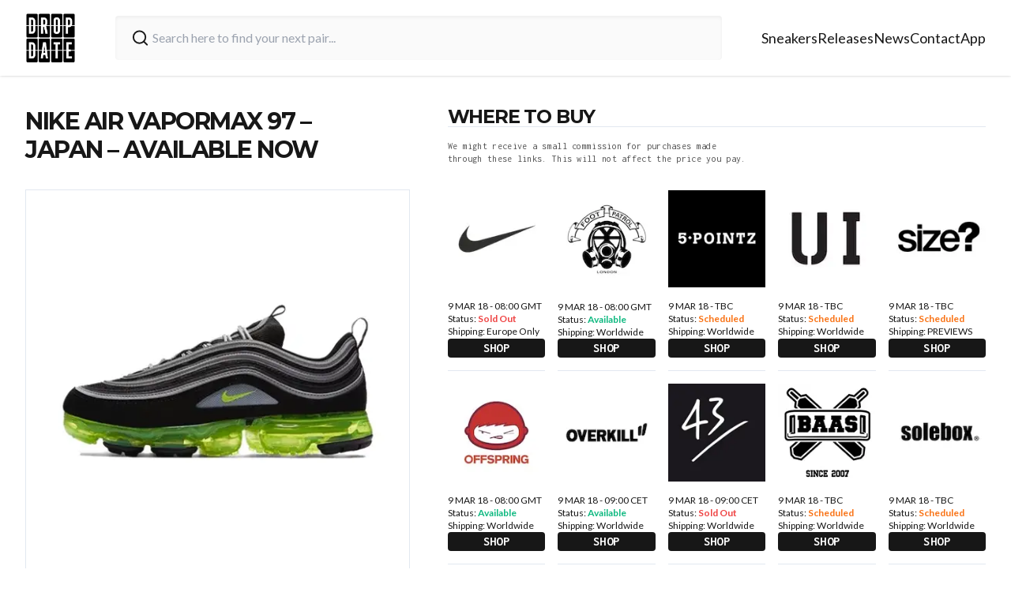

--- FILE ---
content_type: text/html; charset=utf-8
request_url: https://thedropdate.com/releases/nike-air-vapormax-97-japan-aj7291-001
body_size: 10557
content:
<!DOCTYPE html><html lang="en"><head><meta charSet="utf-8"/><meta name="viewport" content="width=device-width"/><link rel="icon" href="/images/logo.jpg" sizes="any"/><script src="https://cdn.clickwire.io/script.js" data-cwid="GDVBGLAP" defer=""></script><script>(function(w,d,s,l,i){w[l]=w[l]||[];w[l].push({'gtm.start':
new Date().getTime(),event:'gtm.js'});var f=d.getElementsByTagName(s)[0],
j=d.createElement(s),dl=l!='dataLayer'?'&l='+l:'';j.async=true;j.src=
'https://www.googletagmanager.com/gtm.js?id='+i+dl;f.parentNode.insertBefore(j,f);
})(window,document,'script','dataLayer','GTM-P6RD4JRZ');</script><noscript><img height="1" width="1" style="display:none" src="https://www.facebook.com/tr?id=3369529413337767&amp;ev=PageView&amp;noscript=1" alt=""/></noscript><title>NIKE AIR VAPORMAX 97 - JAPAN - AVAILABLE NOW - The Drop Date</title><meta name="description" content="The NIKE AIR Vapormax 97 Japan AJ7291-001 releases worldwide on the 9th March 2018 from the following stockists..."/><meta name="robots" content="index, follow, max-snippet:-1, max-image-preview:large, max-video-preview:-1"/><meta property="og:locale" content="en_US"/><meta property="og:type" content="article"/><meta property="og:title" content="NIKE AIR VAPORMAX 97 - JAPAN - AVAILABLE NOW - The Drop Date"/><meta property="og:description" content="The NIKE AIR Vapormax 97 Japan AJ7291-001 releases worldwide on the 9th March 2018 from the following stockists..."/><meta property="og:url" content="https://thedropdate.com/news/nike-air-vapormax-97-japan-aj7291-001"/><meta property="og:site_name" content="The Drop Date"/><meta property="article:publisher" content="http://www.facebook.com/thedropdate"/><meta property="article:modified_time" content="2018-03-12T08:25:39+00:00"/><meta property="og:image" content="https://d2sw2hhlzkf9db.cloudfront.net/uploads/2018/02/Nike-Air-Vapormax-97-Japan-feat.jpg"/><meta property="og:image:width" content="500"/><meta property="og:image:height" content="500"/><meta property="og:image:type" content="image/jpeg"/><script type="application/ld+json" class="yoast-schema-graph">{"@context":"https://schema.org","@graph":[{"@type":"WebPage","@id":"https://thedropdate.com/releases/nike-air-vapormax-97-japan-aj7291-001","url":"https://thedropdate.com/releases/nike-air-vapormax-97-japan-aj7291-001","name":"NIKE AIR VAPORMAX 97 - JAPAN - AVAILABLE NOW - The Drop Date","isPartOf":{"@id":"https://thedropdate.com/#website"},"datePublished":"2018-03-02T16:40:22+00:00","dateModified":"2018-03-12T08:25:39+00:00","description":"The NIKE AIR Vapormax 97 Japan AJ7291-001 releases worldwide on the 9th March 2018 from the following stockists...","breadcrumb":{"@id":"https://thedropdate.com/releases/nike-air-vapormax-97-japan-aj7291-001#breadcrumb"},"inLanguage":"en-US","potentialAction":[{"@type":"ReadAction","target":["https://thedropdate.com/releases/nike-air-vapormax-97-japan-aj7291-001"]}]},{"@type":"BreadcrumbList","@id":"https://thedropdate.com/releases/nike-air-vapormax-97-japan-aj7291-001#breadcrumb","itemListElement":[{"@type":"ListItem","position":1,"name":"Home","item":"https://thedropdate.com/"},{"@type":"ListItem","position":2,"name":"Shoes","item":"https://thedropdate.com/releases"},{"@type":"ListItem","position":3,"name":"NIKE AIR VAPORMAX 97 &#8211; JAPAN &#8211; AVAILABLE NOW"}]},{"@type":"WebSite","@id":"https://thedropdate.com/#website","url":"https://thedropdate.com/","name":"The Drop Date","description":"UK &amp; European Sneaker Release Dates and News","potentialAction":[{"@type":"SearchAction","target":{"@type":"EntryPoint","urlTemplate":"https://thedropdate.com/sneakers/search?query={search_term_string}"},"query-input":"required name=search_term_string"}],"inLanguage":"en-US"}]}</script><meta name="next-head-count" content="22"/><link rel="preload" href="/_next/static/media/904be59b21bd51cb-s.p.woff2" as="font" type="font/woff2" crossorigin="anonymous" data-next-font="size-adjust"/><link rel="preload" href="/_next/static/media/d8c14dc5fcaf3a63-s.p.woff2" as="font" type="font/woff2" crossorigin="anonymous" data-next-font="size-adjust"/><link rel="preload" href="/_next/static/media/55c20a7790588da9-s.p.woff2" as="font" type="font/woff2" crossorigin="anonymous" data-next-font="size-adjust"/><link rel="preload" href="/_next/static/media/155cae559bbd1a77-s.p.woff2" as="font" type="font/woff2" crossorigin="anonymous" data-next-font="size-adjust"/><link rel="preload" href="/_next/static/media/4de1fea1a954a5b6-s.p.woff2" as="font" type="font/woff2" crossorigin="anonymous" data-next-font="size-adjust"/><link rel="preload" href="/_next/static/media/6d664cce900333ee-s.p.woff2" as="font" type="font/woff2" crossorigin="anonymous" data-next-font="size-adjust"/><link rel="preload" href="/_next/static/media/7ff6869a1704182a-s.p.woff2" as="font" type="font/woff2" crossorigin="anonymous" data-next-font="size-adjust"/><link rel="preload" href="/_next/static/css/a3a5df4f8b262f29.css" as="style"/><link rel="stylesheet" href="/_next/static/css/a3a5df4f8b262f29.css" data-n-g=""/><noscript data-n-css=""></noscript><script defer="" nomodule="" src="/_next/static/chunks/polyfills-c67a75d1b6f99dc8.js"></script><script src="/_next/static/chunks/webpack-d36b50b5fb8708d9.js" defer=""></script><script src="/_next/static/chunks/framework-617d2703bc9efd35.js" defer=""></script><script src="/_next/static/chunks/main-2bf9520437a429e9.js" defer=""></script><script src="/_next/static/chunks/pages/_app-ae8aeb825362000e.js" defer=""></script><script src="/_next/static/chunks/5935-e8ab72e30ba94789.js" defer=""></script><script src="/_next/static/chunks/pages/releases/%5Bslug%5D-4eb3b0926659418f.js" defer=""></script><script src="/_next/static/C_1aF2E9T1tgacwZ78evS/_buildManifest.js" defer=""></script><script src="/_next/static/C_1aF2E9T1tgacwZ78evS/_ssgManifest.js" defer=""></script></head><body><div id="__next"><div class="relative flex flex-col __variable_708210 __variable_c86147 __className_8fb32a text-neutral-900"><div class="sticky top-0 z-40 flex h-20 w-full items-center justify-between bg-white px-4 shadow lg:h-24 lg:px-0"><div class="flex w-full items-center justify-between lg:container"><a href="/"><img alt="The Drop Date Logo" loading="lazy" width="443" height="441" decoding="async" data-nimg="1" class="w-14 lg:w-16" style="color:transparent" srcSet="/_next/image?url=%2F_next%2Fstatic%2Fmedia%2Flogo.882cf723.jpg&amp;w=640&amp;q=75 1x, /_next/image?url=%2F_next%2Fstatic%2Fmedia%2Flogo.882cf723.jpg&amp;w=1080&amp;q=75 2x" src="/_next/image?url=%2F_next%2Fstatic%2Fmedia%2Flogo.882cf723.jpg&amp;w=1080&amp;q=75"/></a><form action="/sneakers/search" class="mx-4 flex w-full max-w-3xl items-center gap-2 rounded bg-neutral-50 px-1 shadow-inner lg:mx-6 lg:px-4 lg:py-2"><svg xmlns="http://www.w3.org/2000/svg" width="24" height="24" viewBox="0 0 24 24" fill="none" stroke="currentColor" stroke-width="2" stroke-linecap="round" stroke-linejoin="round" class="h-8 w-8 rounded-md p-1 text-neutral-900"><circle cx="11" cy="11" r="8"></circle><path d="m21 21-4.3-4.3"></path></svg><input type="text" name="query" class="w-full bg-neutral-50 p-2 pl-0  outline-none" placeholder="Search here to find your next pair..." value=""/></form><div><ul class="hidden gap-6 text-lg lg:flex"><li><a class="duration-250 border-b border-transparent transition-all hover:border-orange-400 hover:text-orange-400" href="/sneakers">Sneakers</a></li><li><a class="duration-250 border-b border-transparent transition-all hover:border-orange-400 hover:text-orange-400" href="/releases">Releases</a></li><li><a class="duration-250 border-b border-transparent transition-all hover:border-orange-400 hover:text-orange-400" href="/news/archive">News</a></li><li><a class="duration-250 border-b border-transparent transition-all hover:border-orange-400 hover:text-orange-400" href="/contact">Contact</a></li><li><a class="duration-250 border-b border-transparent transition-all hover:border-orange-400 hover:text-orange-400" href="/sneaker-release-app">App</a></li></ul></div><div class="flex items-center space-x-4 lg:hidden"><button type="button" aria-haspopup="dialog" aria-expanded="false" aria-controls="radix-:Rh6:" data-state="closed"><svg xmlns="http://www.w3.org/2000/svg" width="24" height="24" viewBox="0 0 24 24" fill="none" stroke="currentColor" stroke-width="2" stroke-linecap="round" stroke-linejoin="round" class="h-full w-8"><line x1="4" x2="20" y1="12" y2="12"></line><line x1="4" x2="20" y1="6" y2="6"></line><line x1="4" x2="20" y1="18" y2="18"></line></svg></button></div></div></div><noscript><iframe src="https://www.googletagmanager.com/ns.html?id=GTM-P6RD4JRZ"
height="0" width="0" style="display:none;visibility:hidden"></iframe></noscript><div class="my-12 flex flex-col px-3 lg:container lg:my-10 lg:flex-row lg:space-x-12"><div class="lg:w-5/12"><h1 class="mb-8 max-w-3xl text-center font-primary text-2xl font-bold uppercase leading-none tracking-tighter md:pr-12 md:text-left lg:text-3xl">NIKE AIR VAPORMAX 97 &#8211; JAPAN &#8211; AVAILABLE NOW</h1><img alt="NIKE AIR VAPORMAX 97 &amp;#8211; JAPAN &amp;#8211; AVAILABLE NOW" loading="lazy" width="780" height="520" decoding="async" data-nimg="1" class="my-3 w-full max-w-3xl border lg:my-6" style="color:transparent" srcSet="/_next/image?url=https%3A%2F%2Fthedropdate.s3.amazonaws.com%2Fuploads%2F2018%2F02%2FNike-Air-Vapormax-97-Japan-feat.jpg&amp;w=828&amp;q=75 1x, /_next/image?url=https%3A%2F%2Fthedropdate.s3.amazonaws.com%2Fuploads%2F2018%2F02%2FNike-Air-Vapormax-97-Japan-feat.jpg&amp;w=1920&amp;q=75 2x" src="/_next/image?url=https%3A%2F%2Fthedropdate.s3.amazonaws.com%2Fuploads%2F2018%2F02%2FNike-Air-Vapormax-97-Japan-feat.jpg&amp;w=1920&amp;q=75"/><div class="flex max-w-3xl flex-col gap-2"><p>Code:AJ7291-001</p>
<p style="text-align: justify;">The NIKE AIR VAPORMAX 97 JAPAN mixes the late ’90s OG neon colourway up with the VaporMax’s iconic full-length midsole for the Swooshes latest footwear mash-up. Hybrid mania continues over at the Swoosh as they combine two visible Air greats, the fusing the full-length NIKE AIR VAPORMAX sole unit with the unmistakable layered upper of the NIKE AIR MAX 97. To make things even better, they utilised the 97’s original (and highly sought after) “Japan” colourway, which features a mix of grey, black, reflective, and neon green tones.</p>
</div></div><div class="lg:w-7/12"><h2 class="mt-12 border-b font-primary text-2xl font-bold uppercase leading-none tracking-tighter lg:col-span-5 lg:mt-0">Where to buy</h2><div class="mb-4 max-w-sm py-4 font-secondary text-xs tracking-wide text-neutral-600">We might receive a small commission for purchases made through these links. This will not affect the price you pay.</div><div class="grid grid-cols-2 gap-4 lg:grid-cols-5"><a class="flex flex-col border-b pb-4" target="_blank" href="https://tinyurl.com/y967dlvw"><img alt="Buy NIKE AIR VAPORMAX 97 &amp;#8211; JAPAN &amp;#8211; AVAILABLE NOW" loading="lazy" width="780" height="520" decoding="async" data-nimg="1" class="mb-4 w-full" style="color:transparent" srcSet="/_next/image?url=http%3A%2F%2Fblog.thedropdate.com%2Fwp-content%2Fuploads%2Fnikestore_1421.jpg&amp;w=828&amp;q=75 1x, /_next/image?url=http%3A%2F%2Fblog.thedropdate.com%2Fwp-content%2Fuploads%2Fnikestore_1421.jpg&amp;w=1920&amp;q=75 2x" src="/_next/image?url=http%3A%2F%2Fblog.thedropdate.com%2Fwp-content%2Fuploads%2Fnikestore_1421.jpg&amp;w=1920&amp;q=75"/><p class="lg:text-xs">9 MAR 18 - 08:00 GMT</p><p class="lg:text-xs">Status:<!-- --> <span class=" font-semibold text-red-500">Sold Out</span></p><p class="flex-grow lg:text-xs">Shipping: <!-- -->Europe Only</p><p class="mt-4 w-full rounded-sm bg-neutral-900 text-center font-secondary font-bold uppercase tracking-wide text-white">Shop</p></a><a class="flex flex-col border-b pb-4" target="_blank" href="http://tidd.ly/580b3197"><img alt="Buy NIKE AIR VAPORMAX 97 &amp;#8211; JAPAN &amp;#8211; AVAILABLE NOW" loading="lazy" width="780" height="520" decoding="async" data-nimg="1" class="mb-4 w-full" style="color:transparent" srcSet="/_next/image?url=http%3A%2F%2Fblog.thedropdate.com%2Fwp-content%2Fuploads%2Ffootpatrol_square_42.jpg&amp;w=828&amp;q=75 1x, /_next/image?url=http%3A%2F%2Fblog.thedropdate.com%2Fwp-content%2Fuploads%2Ffootpatrol_square_42.jpg&amp;w=1920&amp;q=75 2x" src="/_next/image?url=http%3A%2F%2Fblog.thedropdate.com%2Fwp-content%2Fuploads%2Ffootpatrol_square_42.jpg&amp;w=1920&amp;q=75"/><p class="lg:text-xs">9 MAR 18 - 08:00 GMT</p><p class="lg:text-xs">Status:<!-- --> <span class=" font-semibold text-emerald-500">Available</span></p><p class="flex-grow lg:text-xs">Shipping: <!-- -->Worldwide</p><p class="mt-4 w-full rounded-sm bg-neutral-900 text-center font-secondary font-bold uppercase tracking-wide text-white">Shop</p></a><a class="flex flex-col border-b pb-4" target="_blank" href="http://tidd.ly/b2155b6b"><img alt="Buy NIKE AIR VAPORMAX 97 &amp;#8211; JAPAN &amp;#8211; AVAILABLE NOW" loading="lazy" width="780" height="520" decoding="async" data-nimg="1" class="mb-4 w-full" style="color:transparent" srcSet="/_next/image?url=https%3A%2F%2Fblog.thedropdate.com%2Fwp-content%2Fuploads%2F5pointz_square_142.jpg&amp;w=828&amp;q=75 1x, /_next/image?url=https%3A%2F%2Fblog.thedropdate.com%2Fwp-content%2Fuploads%2F5pointz_square_142.jpg&amp;w=1920&amp;q=75 2x" src="/_next/image?url=https%3A%2F%2Fblog.thedropdate.com%2Fwp-content%2Fuploads%2F5pointz_square_142.jpg&amp;w=1920&amp;q=75"/><p class="lg:text-xs">9 MAR 18 - TBC</p><p class="lg:text-xs">Status:<!-- --> <span class=" font-semibold text-orange-500">Scheduled</span></p><p class="flex-grow lg:text-xs">Shipping: <!-- -->Worldwide</p><p class="mt-4 w-full rounded-sm bg-neutral-900 text-center font-secondary font-bold uppercase tracking-wide text-white">Shop</p></a><a class="flex flex-col border-b pb-4" target="_blank" href="https://tinyurl.com/ybkb9vzb"><img alt="Buy NIKE AIR VAPORMAX 97 &amp;#8211; JAPAN &amp;#8211; AVAILABLE NOW" loading="lazy" width="780" height="520" decoding="async" data-nimg="1" class="mb-4 w-full" style="color:transparent" srcSet="/_next/image?url=http%3A%2F%2Fblog.thedropdate.com%2Fwp-content%2Fuploads%2Furbanindustry_square_142.jpeg&amp;w=828&amp;q=75 1x, /_next/image?url=http%3A%2F%2Fblog.thedropdate.com%2Fwp-content%2Fuploads%2Furbanindustry_square_142.jpeg&amp;w=1920&amp;q=75 2x" src="/_next/image?url=http%3A%2F%2Fblog.thedropdate.com%2Fwp-content%2Fuploads%2Furbanindustry_square_142.jpeg&amp;w=1920&amp;q=75"/><p class="lg:text-xs">9 MAR 18 - TBC</p><p class="lg:text-xs">Status:<!-- --> <span class=" font-semibold text-orange-500">Scheduled</span></p><p class="flex-grow lg:text-xs">Shipping: <!-- -->Worldwide</p><p class="mt-4 w-full rounded-sm bg-neutral-900 text-center font-secondary font-bold uppercase tracking-wide text-white">Shop</p></a><a class="flex flex-col border-b pb-4" target="_blank" href="http://tidd.ly/fd52f68a"><img alt="Buy NIKE AIR VAPORMAX 97 &amp;#8211; JAPAN &amp;#8211; AVAILABLE NOW" loading="lazy" width="780" height="520" decoding="async" data-nimg="1" class="mb-4 w-full" style="color:transparent" srcSet="/_next/image?url=http%3A%2F%2Fblog.thedropdate.com%2Fwp-content%2Fuploads%2Fsize_square_1421.jpeg&amp;w=828&amp;q=75 1x, /_next/image?url=http%3A%2F%2Fblog.thedropdate.com%2Fwp-content%2Fuploads%2Fsize_square_1421.jpeg&amp;w=1920&amp;q=75 2x" src="/_next/image?url=http%3A%2F%2Fblog.thedropdate.com%2Fwp-content%2Fuploads%2Fsize_square_1421.jpeg&amp;w=1920&amp;q=75"/><p class="lg:text-xs">9 MAR 18 - TBC</p><p class="lg:text-xs">Status:<!-- --> <span class=" font-semibold text-orange-500">Scheduled</span></p><p class="flex-grow lg:text-xs">Shipping: <!-- -->PREVIEWS</p><p class="mt-4 w-full rounded-sm bg-neutral-900 text-center font-secondary font-bold uppercase tracking-wide text-white">Shop</p></a><a class="flex flex-col border-b pb-4" target="_blank" href="http://tidd.ly/57e2d6b4"><img alt="Buy NIKE AIR VAPORMAX 97 &amp;#8211; JAPAN &amp;#8211; AVAILABLE NOW" loading="lazy" width="780" height="520" decoding="async" data-nimg="1" class="mb-4 w-full" style="color:transparent" srcSet="/_next/image?url=http%3A%2F%2Fblog.thedropdate.com%2Fwp-content%2Fuploads%2Foffspring_square_142.jpg&amp;w=828&amp;q=75 1x, /_next/image?url=http%3A%2F%2Fblog.thedropdate.com%2Fwp-content%2Fuploads%2Foffspring_square_142.jpg&amp;w=1920&amp;q=75 2x" src="/_next/image?url=http%3A%2F%2Fblog.thedropdate.com%2Fwp-content%2Fuploads%2Foffspring_square_142.jpg&amp;w=1920&amp;q=75"/><p class="lg:text-xs">9 MAR 18 - 08:00 GMT</p><p class="lg:text-xs">Status:<!-- --> <span class=" font-semibold text-emerald-500">Available</span></p><p class="flex-grow lg:text-xs">Shipping: <!-- -->Worldwide</p><p class="mt-4 w-full rounded-sm bg-neutral-900 text-center font-secondary font-bold uppercase tracking-wide text-white">Shop</p></a><a class="flex flex-col border-b pb-4" target="_blank" href="https://tinyurl.com/yc54d7fv"><img alt="Buy NIKE AIR VAPORMAX 97 &amp;#8211; JAPAN &amp;#8211; AVAILABLE NOW" loading="lazy" width="780" height="520" decoding="async" data-nimg="1" class="mb-4 w-full" style="color:transparent" srcSet="/_next/image?url=https%3A%2F%2Fblog.thedropdate.com%2Fwp-content%2Fuploads%2Foverkill_142.jpg&amp;w=828&amp;q=75 1x, /_next/image?url=https%3A%2F%2Fblog.thedropdate.com%2Fwp-content%2Fuploads%2Foverkill_142.jpg&amp;w=1920&amp;q=75 2x" src="/_next/image?url=https%3A%2F%2Fblog.thedropdate.com%2Fwp-content%2Fuploads%2Foverkill_142.jpg&amp;w=1920&amp;q=75"/><p class="lg:text-xs">9 MAR 18 - 09:00 CET</p><p class="lg:text-xs">Status:<!-- --> <span class=" font-semibold text-emerald-500">Available</span></p><p class="flex-grow lg:text-xs">Shipping: <!-- -->Worldwide</p><p class="mt-4 w-full rounded-sm bg-neutral-900 text-center font-secondary font-bold uppercase tracking-wide text-white">Shop</p></a><a class="flex flex-col border-b pb-4" target="_blank" href="https://tinyurl.com/y88dwj34"><img alt="Buy NIKE AIR VAPORMAX 97 &amp;#8211; JAPAN &amp;#8211; AVAILABLE NOW" loading="lazy" width="780" height="520" decoding="async" data-nimg="1" class="mb-4 w-full" style="color:transparent" srcSet="/_next/image?url=http%3A%2F%2Fblog.thedropdate.com%2Fwp-content%2Fuploads%2F43einhalb_142.jpg&amp;w=828&amp;q=75 1x, /_next/image?url=http%3A%2F%2Fblog.thedropdate.com%2Fwp-content%2Fuploads%2F43einhalb_142.jpg&amp;w=1920&amp;q=75 2x" src="/_next/image?url=http%3A%2F%2Fblog.thedropdate.com%2Fwp-content%2Fuploads%2F43einhalb_142.jpg&amp;w=1920&amp;q=75"/><p class="lg:text-xs">9 MAR 18 - 09:00 CET</p><p class="lg:text-xs">Status:<!-- --> <span class=" font-semibold text-red-500">Sold Out</span></p><p class="flex-grow lg:text-xs">Shipping: <!-- -->Worldwide</p><p class="mt-4 w-full rounded-sm bg-neutral-900 text-center font-secondary font-bold uppercase tracking-wide text-white">Shop</p></a><a class="flex flex-col border-b pb-4" target="_blank" href="https://tinyurl.com/p99rx6z"><img alt="Buy NIKE AIR VAPORMAX 97 &amp;#8211; JAPAN &amp;#8211; AVAILABLE NOW" loading="lazy" width="780" height="520" decoding="async" data-nimg="1" class="mb-4 w-full" style="color:transparent" srcSet="/_next/image?url=https%3A%2F%2Fblog.thedropdate.com%2Fwp-content%2Fuploads%2F2017%2F05%2FSneakerbaasnew_142.jpg&amp;w=828&amp;q=75 1x, /_next/image?url=https%3A%2F%2Fblog.thedropdate.com%2Fwp-content%2Fuploads%2F2017%2F05%2FSneakerbaasnew_142.jpg&amp;w=1920&amp;q=75 2x" src="/_next/image?url=https%3A%2F%2Fblog.thedropdate.com%2Fwp-content%2Fuploads%2F2017%2F05%2FSneakerbaasnew_142.jpg&amp;w=1920&amp;q=75"/><p class="lg:text-xs">9 MAR 18 - TBC</p><p class="lg:text-xs">Status:<!-- --> <span class=" font-semibold text-orange-500">Scheduled</span></p><p class="flex-grow lg:text-xs">Shipping: <!-- -->Worldwide</p><p class="mt-4 w-full rounded-sm bg-neutral-900 text-center font-secondary font-bold uppercase tracking-wide text-white">Shop</p></a><a class="flex flex-col border-b pb-4" target="_blank" href="https://tinyurl.com/ydfuysd3"><img alt="Buy NIKE AIR VAPORMAX 97 &amp;#8211; JAPAN &amp;#8211; AVAILABLE NOW" loading="lazy" width="780" height="520" decoding="async" data-nimg="1" class="mb-4 w-full" style="color:transparent" srcSet="/_next/image?url=http%3A%2F%2Fblog.thedropdate.com%2Fwp-content%2Fuploads%2Fsolebox_142.png&amp;w=828&amp;q=75 1x, /_next/image?url=http%3A%2F%2Fblog.thedropdate.com%2Fwp-content%2Fuploads%2Fsolebox_142.png&amp;w=1920&amp;q=75 2x" src="/_next/image?url=http%3A%2F%2Fblog.thedropdate.com%2Fwp-content%2Fuploads%2Fsolebox_142.png&amp;w=1920&amp;q=75"/><p class="lg:text-xs">9 MAR 18 - TBC</p><p class="lg:text-xs">Status:<!-- --> <span class=" font-semibold text-orange-500">Scheduled</span></p><p class="flex-grow lg:text-xs">Shipping: <!-- -->Worldwide</p><p class="mt-4 w-full rounded-sm bg-neutral-900 text-center font-secondary font-bold uppercase tracking-wide text-white">Shop</p></a><a class="flex flex-col border-b pb-4" target="_blank" href="http://www.sneakersnstuff.com/en/2/sneakers"><img alt="Buy NIKE AIR VAPORMAX 97 &amp;#8211; JAPAN &amp;#8211; AVAILABLE NOW" loading="lazy" width="780" height="520" decoding="async" data-nimg="1" class="mb-4 w-full" style="color:transparent" srcSet="/_next/image?url=http%3A%2F%2Fblog.thedropdate.com%2Fwp-content%2Fuploads%2Fsns_142.jpg&amp;w=828&amp;q=75 1x, /_next/image?url=http%3A%2F%2Fblog.thedropdate.com%2Fwp-content%2Fuploads%2Fsns_142.jpg&amp;w=1920&amp;q=75 2x" src="/_next/image?url=http%3A%2F%2Fblog.thedropdate.com%2Fwp-content%2Fuploads%2Fsns_142.jpg&amp;w=1920&amp;q=75"/><p class="lg:text-xs">9 MAR 18 - 09:00 CET</p><p class="lg:text-xs">Status:<!-- --> <span class=" font-semibold text-red-500">Sold Out</span></p><p class="flex-grow lg:text-xs">Shipping: <!-- -->Worldwide</p><p class="mt-4 w-full rounded-sm bg-neutral-900 text-center font-secondary font-bold uppercase tracking-wide text-white">Shop</p></a><a class="flex flex-col border-b pb-4" target="_blank" href="https://www.hanon-shop.com/i/q/AJ7291001/nike-lab-air-vapormax-97-jp"><img alt="Buy NIKE AIR VAPORMAX 97 &amp;#8211; JAPAN &amp;#8211; AVAILABLE NOW" loading="lazy" width="780" height="520" decoding="async" data-nimg="1" class="mb-4 w-full" style="color:transparent" srcSet="/_next/image?url=http%3A%2F%2Fblog.thedropdate.com%2Fwp-content%2Fuploads%2Fhanon_square_142.jpg&amp;w=828&amp;q=75 1x, /_next/image?url=http%3A%2F%2Fblog.thedropdate.com%2Fwp-content%2Fuploads%2Fhanon_square_142.jpg&amp;w=1920&amp;q=75 2x" src="/_next/image?url=http%3A%2F%2Fblog.thedropdate.com%2Fwp-content%2Fuploads%2Fhanon_square_142.jpg&amp;w=1920&amp;q=75"/><p class="lg:text-xs">9 MAR 18 - 08:00 GMT</p><p class="lg:text-xs">Status:<!-- --> <span class=" font-semibold text-emerald-500">Available</span></p><p class="flex-grow lg:text-xs">Shipping: <!-- -->Worldwide</p><p class="mt-4 w-full rounded-sm bg-neutral-900 text-center font-secondary font-bold uppercase tracking-wide text-white">Shop</p></a><a class="flex flex-col border-b pb-4" target="_blank" href="https://tinyurl.com/yct8vv9f"><img alt="Buy NIKE AIR VAPORMAX 97 &amp;#8211; JAPAN &amp;#8211; AVAILABLE NOW" loading="lazy" width="780" height="520" decoding="async" data-nimg="1" class="mb-4 w-full" style="color:transparent" srcSet="/_next/image?url=https%3A%2F%2Fblog.thedropdate.com%2Fwp-content%2Fuploads%2F2016%2F02%2Fstoy_142.png&amp;w=828&amp;q=75 1x, /_next/image?url=https%3A%2F%2Fblog.thedropdate.com%2Fwp-content%2Fuploads%2F2016%2F02%2Fstoy_142.png&amp;w=1920&amp;q=75 2x" src="/_next/image?url=https%3A%2F%2Fblog.thedropdate.com%2Fwp-content%2Fuploads%2F2016%2F02%2Fstoy_142.png&amp;w=1920&amp;q=75"/><p class="lg:text-xs">9 MAR 18 - TBC</p><p class="lg:text-xs">Status:<!-- --> <span class=" font-semibold text-orange-500">Scheduled</span></p><p class="flex-grow lg:text-xs">Shipping: <!-- -->Worldwide</p><p class="mt-4 w-full rounded-sm bg-neutral-900 text-center font-secondary font-bold uppercase tracking-wide text-white">Shop</p></a><a class="flex flex-col border-b pb-4" target="_blank" href="https://tinyurl.com/y84ne5bm"><img alt="Buy NIKE AIR VAPORMAX 97 &amp;#8211; JAPAN &amp;#8211; AVAILABLE NOW" loading="lazy" width="780" height="520" decoding="async" data-nimg="1" class="mb-4 w-full" style="color:transparent" srcSet="/_next/image?url=http%3A%2F%2Fblog.thedropdate.com%2Fwp-content%2Fuploads%2Fallike_142.jpg&amp;w=828&amp;q=75 1x, /_next/image?url=http%3A%2F%2Fblog.thedropdate.com%2Fwp-content%2Fuploads%2Fallike_142.jpg&amp;w=1920&amp;q=75 2x" src="/_next/image?url=http%3A%2F%2Fblog.thedropdate.com%2Fwp-content%2Fuploads%2Fallike_142.jpg&amp;w=1920&amp;q=75"/><p class="lg:text-xs">9 MAR 18 - TBC</p><p class="lg:text-xs">Status:<!-- --> <span class=" font-semibold text-orange-500">Scheduled</span></p><p class="flex-grow lg:text-xs">Shipping: <!-- -->Worldwide</p><p class="mt-4 w-full rounded-sm bg-neutral-900 text-center font-secondary font-bold uppercase tracking-wide text-white">Shop</p></a><a class="flex flex-col border-b pb-4" target="_blank" href="https://tinyurl.com/y76myjma"><img alt="Buy NIKE AIR VAPORMAX 97 &amp;#8211; JAPAN &amp;#8211; AVAILABLE NOW" loading="lazy" width="780" height="520" decoding="async" data-nimg="1" class="mb-4 w-full" style="color:transparent" srcSet="/_next/image?url=https%3A%2F%2Fblog.thedropdate.com%2Fwp-content%2Fuploads%2F2017%2F02%2F18montrose_142.jpg&amp;w=828&amp;q=75 1x, /_next/image?url=https%3A%2F%2Fblog.thedropdate.com%2Fwp-content%2Fuploads%2F2017%2F02%2F18montrose_142.jpg&amp;w=1920&amp;q=75 2x" src="/_next/image?url=https%3A%2F%2Fblog.thedropdate.com%2Fwp-content%2Fuploads%2F2017%2F02%2F18montrose_142.jpg&amp;w=1920&amp;q=75"/><p class="lg:text-xs">9 MAR 18 - TBC</p><p class="lg:text-xs">Status:<!-- --> <span class=" font-semibold text-orange-500">Scheduled</span></p><p class="flex-grow lg:text-xs">Shipping: <!-- -->Worldwide</p><p class="mt-4 w-full rounded-sm bg-neutral-900 text-center font-secondary font-bold uppercase tracking-wide text-white">Shop</p></a><a class="flex flex-col border-b pb-4" target="_blank" href="https://tinyurl.com/ydxdp2fj"><img alt="Buy NIKE AIR VAPORMAX 97 &amp;#8211; JAPAN &amp;#8211; AVAILABLE NOW" loading="lazy" width="780" height="520" decoding="async" data-nimg="1" class="mb-4 w-full" style="color:transparent" srcSet="/_next/image?url=http%3A%2F%2Fblog.thedropdate.com%2Fwp-content%2Fuploads%2F2017%2F01%2Fnoirfonce_142.jpg&amp;w=828&amp;q=75 1x, /_next/image?url=http%3A%2F%2Fblog.thedropdate.com%2Fwp-content%2Fuploads%2F2017%2F01%2Fnoirfonce_142.jpg&amp;w=1920&amp;q=75 2x" src="/_next/image?url=http%3A%2F%2Fblog.thedropdate.com%2Fwp-content%2Fuploads%2F2017%2F01%2Fnoirfonce_142.jpg&amp;w=1920&amp;q=75"/><p class="lg:text-xs">9 MAR 18 - 09:00 CET</p><p class="lg:text-xs">Status:<!-- --> <span class=" font-semibold text-red-500">Sold Out</span></p><p class="flex-grow lg:text-xs">Shipping: <!-- -->Worldwide</p><p class="mt-4 w-full rounded-sm bg-neutral-900 text-center font-secondary font-bold uppercase tracking-wide text-white">Shop</p></a><a class="flex flex-col border-b pb-4" target="_blank" href="https://oki-ni.com/footwear/sneakers"><img alt="Buy NIKE AIR VAPORMAX 97 &amp;#8211; JAPAN &amp;#8211; AVAILABLE NOW" loading="lazy" width="780" height="520" decoding="async" data-nimg="1" class="mb-4 w-full" style="color:transparent" srcSet="/_next/image?url=http%3A%2F%2Fblog.thedropdate.com%2Fwp-content%2Fuploads%2Fokini_142.jpg&amp;w=828&amp;q=75 1x, /_next/image?url=http%3A%2F%2Fblog.thedropdate.com%2Fwp-content%2Fuploads%2Fokini_142.jpg&amp;w=1920&amp;q=75 2x" src="/_next/image?url=http%3A%2F%2Fblog.thedropdate.com%2Fwp-content%2Fuploads%2Fokini_142.jpg&amp;w=1920&amp;q=75"/><p class="lg:text-xs">9 MAR 18 - TBC</p><p class="lg:text-xs">Status:<!-- --> <span class=" font-semibold text-orange-500">Scheduled</span></p><p class="flex-grow lg:text-xs">Shipping: <!-- -->Worldwide</p><p class="mt-4 w-full rounded-sm bg-neutral-900 text-center font-secondary font-bold uppercase tracking-wide text-white">Shop</p></a><a class="flex flex-col border-b pb-4" target="_blank" href="https://tinyurl.com/yclt3m4s"><img alt="Buy NIKE AIR VAPORMAX 97 &amp;#8211; JAPAN &amp;#8211; AVAILABLE NOW" loading="lazy" width="780" height="520" decoding="async" data-nimg="1" class="mb-4 w-full" style="color:transparent" srcSet="/_next/image?url=https%3A%2F%2Fblog.thedropdate.com%2Fwp-content%2Fuploads%2F2018%2F01%2FSeftonfashion_142.jpg&amp;w=828&amp;q=75 1x, /_next/image?url=https%3A%2F%2Fblog.thedropdate.com%2Fwp-content%2Fuploads%2F2018%2F01%2FSeftonfashion_142.jpg&amp;w=1920&amp;q=75 2x" src="/_next/image?url=https%3A%2F%2Fblog.thedropdate.com%2Fwp-content%2Fuploads%2F2018%2F01%2FSeftonfashion_142.jpg&amp;w=1920&amp;q=75"/><p class="lg:text-xs">9 MAR 18 - TBC</p><p class="lg:text-xs">Status:<!-- --> <span class=" font-semibold text-orange-500">Scheduled</span></p><p class="flex-grow lg:text-xs">Shipping: <!-- -->Worldwide</p><p class="mt-4 w-full rounded-sm bg-neutral-900 text-center font-secondary font-bold uppercase tracking-wide text-white">Shop</p></a><a class="flex flex-col border-b pb-4" target="_blank" href="https://tinyurl.com/y9ahkbyj"><img alt="Buy NIKE AIR VAPORMAX 97 &amp;#8211; JAPAN &amp;#8211; AVAILABLE NOW" loading="lazy" width="780" height="520" decoding="async" data-nimg="1" class="mb-4 w-full" style="color:transparent" srcSet="/_next/image?url=https%3A%2F%2Fblog.thedropdate.com%2Fwp-content%2Fuploads%2F2017%2F10%2Fsuppastore_142.jpg&amp;w=828&amp;q=75 1x, /_next/image?url=https%3A%2F%2Fblog.thedropdate.com%2Fwp-content%2Fuploads%2F2017%2F10%2Fsuppastore_142.jpg&amp;w=1920&amp;q=75 2x" src="/_next/image?url=https%3A%2F%2Fblog.thedropdate.com%2Fwp-content%2Fuploads%2F2017%2F10%2Fsuppastore_142.jpg&amp;w=1920&amp;q=75"/><p class="lg:text-xs">9 MAR 18 - TBC</p><p class="lg:text-xs">Status:<!-- --> <span class=" font-semibold text-orange-500">Scheduled</span></p><p class="flex-grow lg:text-xs">Shipping: <!-- -->Worldwide</p><p class="mt-4 w-full rounded-sm bg-neutral-900 text-center font-secondary font-bold uppercase tracking-wide text-white">Shop</p></a><a class="flex flex-col border-b pb-4" target="_blank" href="https://tinyurl.com/yaoc9xyv"><img alt="Buy NIKE AIR VAPORMAX 97 &amp;#8211; JAPAN &amp;#8211; AVAILABLE NOW" loading="lazy" width="780" height="520" decoding="async" data-nimg="1" class="mb-4 w-full" style="color:transparent" srcSet="/_next/image?url=https%3A%2F%2Fblog.thedropdate.com%2Fwp-content%2Fuploads%2F2017%2F10%2Fsuppastore_142.jpg&amp;w=828&amp;q=75 1x, /_next/image?url=https%3A%2F%2Fblog.thedropdate.com%2Fwp-content%2Fuploads%2F2017%2F10%2Fsuppastore_142.jpg&amp;w=1920&amp;q=75 2x" src="/_next/image?url=https%3A%2F%2Fblog.thedropdate.com%2Fwp-content%2Fuploads%2F2017%2F10%2Fsuppastore_142.jpg&amp;w=1920&amp;q=75"/><p class="lg:text-xs">9 MAR 18 - 09:00 CET</p><p class="lg:text-xs">Status:<!-- --> <span class=" font-semibold text-emerald-500">Available</span></p><p class="flex-grow lg:text-xs">Shipping: <!-- -->Worldwide</p><p class="mt-4 w-full rounded-sm bg-neutral-900 text-center font-secondary font-bold uppercase tracking-wide text-white">Shop</p></a><a class="flex flex-col border-b pb-4" target="_blank" href="https://tinyurl.com/y8m5ucgq"><img alt="Buy NIKE AIR VAPORMAX 97 &amp;#8211; JAPAN &amp;#8211; AVAILABLE NOW" loading="lazy" width="780" height="520" decoding="async" data-nimg="1" class="mb-4 w-full" style="color:transparent" srcSet="/_next/image?url=https%3A%2F%2Fblog.thedropdate.com%2Fwp-content%2Fuploads%2F2017%2F07%2FBSTN_142.jpg&amp;w=828&amp;q=75 1x, /_next/image?url=https%3A%2F%2Fblog.thedropdate.com%2Fwp-content%2Fuploads%2F2017%2F07%2FBSTN_142.jpg&amp;w=1920&amp;q=75 2x" src="/_next/image?url=https%3A%2F%2Fblog.thedropdate.com%2Fwp-content%2Fuploads%2F2017%2F07%2FBSTN_142.jpg&amp;w=1920&amp;q=75"/><p class="lg:text-xs">9 MAR 18 - 09:00 CET</p><p class="lg:text-xs">Status:<!-- --> <span class=" font-semibold text-red-500">Sold Out</span></p><p class="flex-grow lg:text-xs">Shipping: <!-- -->Worldwide</p><p class="mt-4 w-full rounded-sm bg-neutral-900 text-center font-secondary font-bold uppercase tracking-wide text-white">Shop</p></a><a class="flex flex-col border-b pb-4" target="_blank" href="https://tinyurl.com/y9mspu4y"><img alt="Buy NIKE AIR VAPORMAX 97 &amp;#8211; JAPAN &amp;#8211; AVAILABLE NOW" loading="lazy" width="780" height="520" decoding="async" data-nimg="1" class="mb-4 w-full" style="color:transparent" srcSet="/_next/image?url=http%3A%2F%2Fblog.thedropdate.com%2Fwp-content%2Fuploads%2Fslamjam.jpg&amp;w=828&amp;q=75 1x, /_next/image?url=http%3A%2F%2Fblog.thedropdate.com%2Fwp-content%2Fuploads%2Fslamjam.jpg&amp;w=1920&amp;q=75 2x" src="/_next/image?url=http%3A%2F%2Fblog.thedropdate.com%2Fwp-content%2Fuploads%2Fslamjam.jpg&amp;w=1920&amp;q=75"/><p class="lg:text-xs">9 MAR 18 - 09:00 CET</p><p class="lg:text-xs">Status:<!-- --> <span class=" font-semibold text-red-500">Sold Out</span></p><p class="flex-grow lg:text-xs">Shipping: <!-- -->Worldwide</p><p class="mt-4 w-full rounded-sm bg-neutral-900 text-center font-secondary font-bold uppercase tracking-wide text-white">Shop</p></a><a class="flex flex-col border-b pb-4" target="_blank" href="https://tinyurl.com/k655r3k"><img alt="Buy NIKE AIR VAPORMAX 97 &amp;#8211; JAPAN &amp;#8211; AVAILABLE NOW" loading="lazy" width="780" height="520" decoding="async" data-nimg="1" class="mb-4 w-full" style="color:transparent" srcSet="/_next/image?url=http%3A%2F%2Fblog.thedropdate.com%2Fwp-content%2Fuploads%2Fafew_142.jpg&amp;w=828&amp;q=75 1x, /_next/image?url=http%3A%2F%2Fblog.thedropdate.com%2Fwp-content%2Fuploads%2Fafew_142.jpg&amp;w=1920&amp;q=75 2x" src="/_next/image?url=http%3A%2F%2Fblog.thedropdate.com%2Fwp-content%2Fuploads%2Fafew_142.jpg&amp;w=1920&amp;q=75"/><p class="lg:text-xs">9 MAR 18 - TBC</p><p class="lg:text-xs">Status:<!-- --> <span class=" font-semibold text-orange-500">Scheduled</span></p><p class="flex-grow lg:text-xs">Shipping: <!-- -->Worldwide</p><p class="mt-4 w-full rounded-sm bg-neutral-900 text-center font-secondary font-bold uppercase tracking-wide text-white">Shop</p></a><a class="flex flex-col border-b pb-4" target="_blank" href="https://tinyurl.com/y9jtum82"><img alt="Buy NIKE AIR VAPORMAX 97 &amp;#8211; JAPAN &amp;#8211; AVAILABLE NOW" loading="lazy" width="780" height="520" decoding="async" data-nimg="1" class="mb-4 w-full" style="color:transparent" srcSet="/_next/image?url=http%3A%2F%2Fblog.thedropdate.com%2Fwp-content%2Fuploads%2Fend_142.jpg&amp;w=828&amp;q=75 1x, /_next/image?url=http%3A%2F%2Fblog.thedropdate.com%2Fwp-content%2Fuploads%2Fend_142.jpg&amp;w=1920&amp;q=75 2x" src="/_next/image?url=http%3A%2F%2Fblog.thedropdate.com%2Fwp-content%2Fuploads%2Fend_142.jpg&amp;w=1920&amp;q=75"/><p class="lg:text-xs">LIVE VIA LAUNCHES</p><p class="lg:text-xs">Status:<!-- --> <span class=" font-semibold text-red-500">Sold Out</span></p><p class="flex-grow lg:text-xs">Shipping: <!-- -->Worldwide</p><p class="mt-4 w-full rounded-sm bg-neutral-900 text-center font-secondary font-bold uppercase tracking-wide text-white">Shop</p></a><a class="flex flex-col border-b pb-4" target="_blank" href="https://tinyurl.com/y8z4b5re"><img alt="Buy NIKE AIR VAPORMAX 97 &amp;#8211; JAPAN &amp;#8211; AVAILABLE NOW" loading="lazy" width="780" height="520" decoding="async" data-nimg="1" class="mb-4 w-full" style="color:transparent" srcSet="/_next/image?url=http%3A%2F%2Fblog.thedropdate.com%2Fwp-content%2Fuploads%2F2016%2F02%2Ffootdistrict_142.jpg&amp;w=828&amp;q=75 1x, /_next/image?url=http%3A%2F%2Fblog.thedropdate.com%2Fwp-content%2Fuploads%2F2016%2F02%2Ffootdistrict_142.jpg&amp;w=1920&amp;q=75 2x" src="/_next/image?url=http%3A%2F%2Fblog.thedropdate.com%2Fwp-content%2Fuploads%2F2016%2F02%2Ffootdistrict_142.jpg&amp;w=1920&amp;q=75"/><p class="lg:text-xs">9 MAR 18 - 09:00 CET</p><p class="lg:text-xs">Status:<!-- --> <span class=" font-semibold text-red-500">Sold Out</span></p><p class="flex-grow lg:text-xs">Shipping: <!-- -->Worldwide</p><p class="mt-4 w-full rounded-sm bg-neutral-900 text-center font-secondary font-bold uppercase tracking-wide text-white">Shop</p></a><a class="flex flex-col border-b pb-4" target="_blank" href="https://tinyurl.com/ho5txjv"><img alt="Buy NIKE AIR VAPORMAX 97 &amp;#8211; JAPAN &amp;#8211; AVAILABLE NOW" loading="lazy" width="780" height="520" decoding="async" data-nimg="1" class="mb-4 w-full" style="color:transparent" srcSet="/_next/image?url=http%3A%2F%2Fblog.thedropdate.com%2Fwp-content%2Fuploads%2Fthegoodwillout_142.jpg&amp;w=828&amp;q=75 1x, /_next/image?url=http%3A%2F%2Fblog.thedropdate.com%2Fwp-content%2Fuploads%2Fthegoodwillout_142.jpg&amp;w=1920&amp;q=75 2x" src="/_next/image?url=http%3A%2F%2Fblog.thedropdate.com%2Fwp-content%2Fuploads%2Fthegoodwillout_142.jpg&amp;w=1920&amp;q=75"/><p class="lg:text-xs">24 MAR 18 - TBC</p><p class="lg:text-xs">Status:<!-- --> <span class=" font-semibold text-orange-500">Scheduled</span></p><p class="flex-grow lg:text-xs">Shipping: <!-- -->Worldwide</p><p class="mt-4 w-full rounded-sm bg-neutral-900 text-center font-secondary font-bold uppercase tracking-wide text-white">Shop</p></a><a class="flex flex-col border-b pb-4" target="_blank" href="https://tinyurl.com/j66sdu5"><img alt="Buy NIKE AIR VAPORMAX 97 &amp;#8211; JAPAN &amp;#8211; AVAILABLE NOW" loading="lazy" width="780" height="520" decoding="async" data-nimg="1" class="mb-4 w-full" style="color:transparent" srcSet="/_next/image?url=http%3A%2F%2Fblog.thedropdate.com%2Fwp-content%2Fuploads%2Fasphaltgold_square_142.jpg&amp;w=828&amp;q=75 1x, /_next/image?url=http%3A%2F%2Fblog.thedropdate.com%2Fwp-content%2Fuploads%2Fasphaltgold_square_142.jpg&amp;w=1920&amp;q=75 2x" src="/_next/image?url=http%3A%2F%2Fblog.thedropdate.com%2Fwp-content%2Fuploads%2Fasphaltgold_square_142.jpg&amp;w=1920&amp;q=75"/><p class="lg:text-xs">24 MAR 18 - TBC</p><p class="lg:text-xs">Status:<!-- --> <span class=" font-semibold text-orange-500">Scheduled</span></p><p class="flex-grow lg:text-xs">Shipping: <!-- -->Worldwide</p><p class="mt-4 w-full rounded-sm bg-neutral-900 text-center font-secondary font-bold uppercase tracking-wide text-white">Shop</p></a></div></div></div><div class="border-t bg-neutral-100 pb-6 pt-12 shadow-inner"><div class="container mx-auto"><img alt="Organising the Chaos" loading="lazy" width="455" height="153" decoding="async" data-nimg="1" class="mb-8 w-44" style="color:transparent" srcSet="/_next/image?url=%2F_next%2Fstatic%2Fmedia%2Forganising-the-chaos.f3341e89.png&amp;w=640&amp;q=75 1x, /_next/image?url=%2F_next%2Fstatic%2Fmedia%2Forganising-the-chaos.f3341e89.png&amp;w=1080&amp;q=75 2x" src="/_next/image?url=%2F_next%2Fstatic%2Fmedia%2Forganising-the-chaos.f3341e89.png&amp;w=1080&amp;q=75"/><div class="mb-12 flex flex-wrap space-y-12 lg:space-y-0"><div class="w-full lg:w-1/3"><h2 class="font-primary text-lg font-bold uppercase leading-none tracking-tighter">Follow us</h2><div class="mt-4 flex space-x-5"><a target="_blank" href="https://www.instagram.com/thedropdate"><img alt="The Drop Date Instagram" loading="lazy" width="14" height="16" decoding="async" data-nimg="1" class="h-6 w-6" style="color:transparent" src="/_next/static/media/instagram.d1d31be1.svg"/></a><a target="_blank" href="https://www.tiktok.com/@thedropdate"><img alt="The Drop Date TikTok" loading="lazy" width="14" height="16" decoding="async" data-nimg="1" class="h-6 w-6" style="color:transparent" src="/_next/static/media/tiktok.93eaf33c.svg"/></a><a target="_blank" href="https://www.youtube.com/user/thedropdate"><img alt="The Drop Date YouTube" loading="lazy" width="18" height="16" decoding="async" data-nimg="1" class="h-6 w-6" style="color:transparent" src="/_next/static/media/youtube.52106ee3.svg"/></a><a target="_blank" href="https://twitter.com/thedropdate"><img alt="The Drop Date Twitter" loading="lazy" width="100" height="100" decoding="async" data-nimg="1" class="h-6 w-6" style="color:transparent" src="/_next/static/media/twitter.cf8185a9.svg"/></a><a target="_blank" href="https://www.facebook.com/thedropdate"><img alt="The Drop Date Facebook" loading="lazy" width="10" height="16" decoding="async" data-nimg="1" class="h-6 w-6" style="color:transparent" src="/_next/static/media/facebook.12751c72.svg"/></a></div><div class=""><p class="mt-6 max-w-xs text-sm text-neutral-800"><span class="font-semibold"> Disclaimer: </span> When you click on links to various online stores on this site and make a purchase, this can result in The Drop Date earning a commission.</p></div></div><div class="w-full lg:w-1/4"><h2 class="font-primary text-lg font-bold uppercase leading-none tracking-tighter">Quick Links</h2><ul class="mt-4 space-y-2"><li><a class="py-4 text-lg" href="/releases">Release Calendar</a></li><li><a class="py-4 pr-4 text-lg" href="/sneakers">Sneakers</a></li><li><a class="py-4 pr-4 text-lg" href="/sneakers/brands">Brands</a></li><li><a class="py-4 pr-4 text-lg" href="/sneakers/models">Models</a></li><li><a class="py-4 pr-4 text-lg" href="/news/archive">News</a></li><li><a class="py-4 pr-4 text-lg" href="/sneaker-release-app">App</a></li></ul><h2 class="mt-8 font-primary font-bold uppercase leading-none tracking-tighter lg:w-1/4">Archive</h2><ul class="mt-4 space-y-2"><li><a class="py-4 text-lg" href="/releases/archive">Sneaker Releases</a></li></ul></div><div class="w-full lg:w-1/4"><h2 class="font-primary text-lg font-bold uppercase leading-none tracking-tighter">Company</h2><ul class="mt-4 space-y-2"><li><a class="py-4 text-lg" href="/contact">Contact</a></li><li><a class="py-4 text-lg" href="/privacy">Privacy policy</a></li><li><a class="py-4 text-lg" href="/promotion-terms">Terms and conditions</a></li></ul></div></div></div><p class="w-full self-start text-center text-xs font-normal">© <!-- -->2025<!-- --> The Drop Date — All rights reserved</p></div></div></div><script id="__NEXT_DATA__" type="application/json">{"props":{"pageProps":{"item":{"id":148890,"date":"2018-03-02T16:40:22","date_gmt":"2018-03-02T16:40:22","guid":{"rendered":"https://www.thedropdate.com/?post_type=shoe\u0026#038;p=148890"},"modified":"2018-03-12T08:25:39","modified_gmt":"2018-03-12T08:25:39","slug":"nike-air-vapormax-97-japan-aj7291-001","status":"publish","type":"shoe","link":"https://blog.thedropdate.com/releases/nike-air-vapormax-97-japan-aj7291-001","title":{"rendered":"NIKE AIR VAPORMAX 97 \u0026#8211; JAPAN \u0026#8211; AVAILABLE NOW"},"content":{"rendered":"\u003cp\u003e\u003ca href=\"http://tinyurl.com/y967dlvw\"\u003e\u003cimg loading=\"lazy\" decoding=\"async\" class=\"size-full wp-image-148891 aligncenter\" src=\"https://www.thedropdate.com/wp-content/uploads/2018/02/Nike-Air-Vapormax-97-Japan-rp.jpg\" alt=\"\" width=\"350\" height=\"350\" srcset=\"https://thedropdate.s3.amazonaws.com/uploads/2018/02/Nike-Air-Vapormax-97-Japan-rp.jpg 350w, https://thedropdate.s3.amazonaws.com/uploads/2018/02/Nike-Air-Vapormax-97-Japan-rp-150x150.jpg 150w, https://thedropdate.s3.amazonaws.com/uploads/2018/02/Nike-Air-Vapormax-97-Japan-rp-300x300.jpg 300w, https://thedropdate.s3.amazonaws.com/uploads/2018/02/Nike-Air-Vapormax-97-Japan-rp-50x50.jpg 50w\" sizes=\"(max-width: 350px) 100vw, 350px\" /\u003e\u003c/a\u003e\u003c/p\u003e\n","protected":false},"author":22,"featured_media":148892,"template":"","meta":{"_acf_changed":false,"_links_to":"","_links_to_target":""},"categories":[53,1441,1406],"tags":[],"metadata":{"_edit_lock":["1520850244:19"],"_edit_last":["19"],"_thumbnail_id":["148892"],"ecpt_supplierimage_1":["http://www.thedropdate.com/wp-content/uploads/nikestore_1421.jpg"],"ecpt_suppliername_1":["9 MAR 18 - 08:00 GMT"],"ecpt_status_1":["Sold Out"],"ecpt_shipping_1":["Europe Only"],"ecpt_clicktobuylink_1":["http://tinyurl.com/y967dlvw"],"ecpt_displayorder_1":["00"],"ecpt_supplierimage_2":["http://www.thedropdate.com/wp-content/uploads/footpatrol_square_42.jpg"],"ecpt_suppliername_2":["9 MAR 18 - 08:00 GMT"],"ecpt_status_2":["Available"],"ecpt_shipping_2":["Worldwide"],"ecpt_clicktobuylink_2":["http://tidd.ly/580b3197"],"ecpt_displayorder_2":["10"],"ecpt_supplierimage_3":["https://www.thedropdate.com/wp-content/uploads/5pointz_square_142.jpg"],"ecpt_suppliername_3":["9 MAR 18 - TBC"],"ecpt_status_3":["Scheduled"],"ecpt_shipping_3":["Worldwide"],"ecpt_status_4":["Scheduled"],"ecpt_status_5":["Scheduled"],"ecpt_status_6":["Available"],"ecpt_status_7":["Available"],"ecpt_status_8":["Sold Out"],"ecpt_status_9":["Scheduled"],"ecpt_status_10":["Scheduled"],"ecpt_status_11":["Sold Out"],"ecpt_status_12":["Available"],"ecpt_status_13":["Scheduled"],"ecpt_status_14":["Scheduled"],"ecpt_status_15":["Scheduled"],"ecpt_status_16":["Sold Out"],"ecpt_status_17":["Scheduled"],"ecpt_status_18":["Scheduled"],"ecpt_status_19":["Scheduled"],"ecpt_status_20":["Available"],"ecpt_status_21":["Available"],"ecpt_status_22":["Available"],"ecpt_status_23":["Sold Out"],"ecpt_status_24":["Sold Out"],"ecpt_status_25":["Available"],"ecpt_status_26":["Scheduled"],"ecpt_status_27":["Sold Out"],"ecpt_status_28":["Sold Out"],"ecpt_status_29":["Scheduled"],"ecpt_status_30":["Scheduled"],"ecpt_status_31":["Available"],"ecpt_status_32":["Available"],"ecpt_status_33":["Available"],"ecpt_status_34":["Available"],"ecpt_status_35":["Available"],"ecpt_status_36":["Available"],"ecpt_status_37":["Available"],"ecpt_status_38":["Available"],"ecpt_status_39":["Available"],"ecpt_status_40":["Available"],"ecpt_shoeis":["Available"],"foobar_type":["default"],"foobar_select":["0"],"_yoast_wpseo_focuskw":["nike air vapormax 97"],"_yoast_wpseo_metadesc":["The NIKE AIR Vapormax 97 Japan AJ7291-001 releases worldwide on the 9th March 2018 from the following stockists..."],"twitterCardType":["summary"],"_yoast_wpseo_linkdex":["47"],"ecpt_clicktobuylink_3":["http://tidd.ly/b2155b6b"],"ecpt_displayorder_3":[""],"ecpt_supplierimage_4":["http://www.thedropdate.com/wp-content/uploads/urbanindustry_square_142.jpeg"],"ecpt_suppliername_4":["9 MAR 18 - TBC"],"ecpt_shipping_4":["Worldwide"],"ecpt_clicktobuylink_4":["https://tinyurl.com/ybkb9vzb"],"ecpt_displayorder_4":[""],"ecpt_supplierimage_5":["http://www.thedropdate.com/wp-content/uploads/size_square_1421.jpeg"],"ecpt_suppliername_5":["9 MAR 18 - TBC"],"ecpt_shipping_5":["PREVIEWS"],"ecpt_clicktobuylink_5":["http://tidd.ly/fd52f68a"],"ecpt_displayorder_5":[""],"ecpt_supplierimage_6":["http://www.thedropdate.com/wp-content/uploads/offspring_square_142.jpg"],"ecpt_suppliername_6":["9 MAR 18 - 08:00 GMT"],"ecpt_shipping_6":["Worldwide"],"ecpt_clicktobuylink_6":["http://tidd.ly/57e2d6b4"],"ecpt_displayorder_6":[""],"ecpt_supplierimage_7":["https://www.thedropdate.com/wp-content/uploads/overkill_142.jpg"],"ecpt_suppliername_7":["9 MAR 18 - 09:00 CET"],"ecpt_shipping_7":["Worldwide"],"ecpt_clicktobuylink_7":["http://tinyurl.com/yc54d7fv"],"ecpt_displayorder_7":["50"],"ecpt_supplierimage_8":["http://www.thedropdate.com/wp-content/uploads/43einhalb_142.jpg"],"ecpt_suppliername_8":["9 MAR 18 - 09:00 CET"],"ecpt_shipping_8":["Worldwide"],"ecpt_clicktobuylink_8":["http://tinyurl.com/y88dwj34"],"ecpt_displayorder_8":["60"],"ecpt_supplierimage_9":["https://www.thedropdate.com/wp-content/uploads/2017/05/Sneakerbaasnew_142.jpg"],"ecpt_suppliername_9":["9 MAR 18 - TBC"],"ecpt_shipping_9":["Worldwide"],"ecpt_clicktobuylink_9":["http://tinyurl.com/p99rx6z"],"ecpt_displayorder_9":[""],"ecpt_supplierimage_10":["http://www.thedropdate.com/wp-content/uploads/solebox_142.png"],"ecpt_suppliername_10":["9 MAR 18 - TBC"],"ecpt_shipping_10":["Worldwide"],"ecpt_clicktobuylink_10":["http://tinyurl.com/ydfuysd3"],"ecpt_displayorder_10":[""],"ecpt_supplierimage_11":["http://www.thedropdate.com/wp-content/uploads/sns_142.jpg"],"ecpt_suppliername_11":["9 MAR 18 - 09:00 CET"],"ecpt_shipping_11":["Worldwide"],"ecpt_clicktobuylink_11":["http://www.sneakersnstuff.com/en/2/sneakers"],"ecpt_displayorder_11":["200"],"ecpt_supplierimage_12":["http://www.thedropdate.com/wp-content/uploads/hanon_square_142.jpg"],"ecpt_suppliername_12":["9 MAR 18 - 08:00 GMT"],"ecpt_shipping_12":["Worldwide"],"ecpt_clicktobuylink_12":["https://www.hanon-shop.com/i/q/AJ7291001/nike-lab-air-vapormax-97-jp"],"ecpt_displayorder_12":["200"],"ecpt_shoename":["Nike Air Vapormax 97 Japan"],"ecpt_shoecolours":["Black/Volt-Metallic Silver-White"],"ecpt_shoedescription":["\u003cp\u003eCode:AJ7291-001\u003c/p\u003e\n\u003cp style=\"text-align: justify;\"\u003eThe NIKE AIR VAPORMAX 97 JAPAN mixes the late ’90s OG neon colourway up with the VaporMax’s iconic full-length midsole for the Swooshes latest footwear mash-up. Hybrid mania continues over at the Swoosh as they combine two visible Air greats, the fusing the full-length NIKE AIR VAPORMAX sole unit with the unmistakable layered upper of the NIKE AIR MAX 97. To make things even better, they utilised the 97’s original (and highly sought after) “Japan” colourway, which features a mix of grey, black, reflective, and neon green tones.\u003c/p\u003e\n"],"ecpt_shoelink":["\u003cp\u003e\u003cstrong\u003eDROP DATE: \u003cspan style=\"color: #ff6600;\"\u003e9 MAR 2018\u003c/span\u003e\u003c/strong\u003e\u003c/p\u003e\n"],"_wp_old_slug":["nike-air-max-98-qs-thunder-blue-924462-400","nike-air-max-98-og-navy-yellow-640744-105","nike-air-max-98-qs-thunder-blue-available-now"],"ecpt_supplierimage_23":["https://www.thedropdate.com/wp-content/uploads/2017/07/BSTN_142.jpg"],"ecpt_suppliername_23":["9 MAR 18 - 09:00 CET"],"ecpt_shipping_23":["Worldwide"],"ecpt_clicktobuylink_23":["http://tinyurl.com/y8m5ucgq"],"ecpt_displayorder_23":["65"],"ecpt_supplierimage_26":["http://www.thedropdate.com/wp-content/uploads/afew_142.jpg"],"ecpt_suppliername_26":["9 MAR 18 - TBC"],"ecpt_shipping_26":["Worldwide"],"ecpt_clicktobuylink_26":["http://tinyurl.com/k655r3k"],"ecpt_displayorder_26":[""],"ecpt_supplierimage_27":["http://www.thedropdate.com/wp-content/uploads/end_142.jpg"],"ecpt_suppliername_27":["LIVE VIA LAUNCHES"],"ecpt_shipping_27":["Worldwide"],"ecpt_clicktobuylink_27":["https://tinyurl.com/y9jtum82"],"ecpt_displayorder_27":["01"],"ecpt_supplierimage_13":["https://www.thedropdate.com/wp-content/uploads/2016/02/stoy_142.png"],"ecpt_suppliername_13":["9 MAR 18 - TBC"],"ecpt_shipping_13":["Worldwide"],"ecpt_clicktobuylink_13":["https://tinyurl.com/yct8vv9f"],"ecpt_displayorder_13":[""],"ecpt_supplierimage_14":["http://www.thedropdate.com/wp-content/uploads/allike_142.jpg"],"ecpt_suppliername_14":["9 MAR 18 - TBC"],"ecpt_shipping_14":["Worldwide"],"ecpt_clicktobuylink_14":["http://tinyurl.com/y84ne5bm"],"ecpt_displayorder_14":[""],"ecpt_supplierimage_15":["https://www.thedropdate.com/wp-content/uploads/2017/02/18montrose_142.jpg"],"ecpt_suppliername_15":["9 MAR 18 - TBC"],"ecpt_shipping_15":["Worldwide"],"ecpt_clicktobuylink_15":["http://tinyurl.com/y76myjma"],"ecpt_displayorder_15":[""],"ecpt_supplierimage_16":["http://www.thedropdate.com/wp-content/uploads/2017/01/noirfonce_142.jpg"],"ecpt_suppliername_16":["9 MAR 18 - 09:00 CET"],"ecpt_shipping_16":["Worldwide"],"ecpt_clicktobuylink_16":["http://tinyurl.com/ydxdp2fj"],"ecpt_displayorder_16":["70"],"ecpt_supplierimage_28":["http://www.thedropdate.com/wp-content/uploads/2016/02/footdistrict_142.jpg"],"ecpt_suppliername_28":["9 MAR 18 - 09:00 CET"],"ecpt_shipping_28":["Worldwide"],"ecpt_clicktobuylink_28":["http://tinyurl.com/y8z4b5re"],"ecpt_displayorder_28":["80"],"ecpt_supplierimage_17":["http://www.thedropdate.com/wp-content/uploads/okini_142.jpg"],"ecpt_suppliername_17":["9 MAR 18 - TBC"],"ecpt_shipping_17":["Worldwide"],"ecpt_clicktobuylink_17":["https://oki-ni.com/footwear/sneakers"],"ecpt_displayorder_17":[""],"ecpt_supplierimage_18":["https://www.thedropdate.com/wp-content/uploads/2018/01/Seftonfashion_142.jpg"],"ecpt_suppliername_18":["9 MAR 18 - TBC"],"ecpt_shipping_18":["Worldwide"],"ecpt_clicktobuylink_18":["http://tinyurl.com/yclt3m4s"],"ecpt_displayorder_18":[""],"ecpt_supplierimage_19":["https://www.thedropdate.com/wp-content/uploads/2017/10/suppastore_142.jpg"],"ecpt_suppliername_19":["9 MAR 18 - TBC"],"ecpt_shipping_19":["Worldwide"],"ecpt_clicktobuylink_19":["http://tinyurl.com/y9ahkbyj"],"ecpt_displayorder_19":[""],"ecpt_supplierimage_29":["http://www.thedropdate.com/wp-content/uploads/thegoodwillout_142.jpg"],"ecpt_suppliername_29":["24 MAR 18 - TBC"],"ecpt_shipping_29":["Worldwide"],"ecpt_clicktobuylink_29":["http://tinyurl.com/ho5txjv"],"ecpt_displayorder_29":[""],"ecpt_supplierimage_30":["http://www.thedropdate.com/wp-content/uploads/asphaltgold_square_142.jpg"],"ecpt_suppliername_30":["24 MAR 18 - TBC"],"ecpt_shipping_30":["Worldwide"],"ecpt_clicktobuylink_30":["http://tinyurl.com/j66sdu5"],"ecpt_displayorder_30":[""],"_dp_original":["148866"],"ecpt_supplierimage_20":["https://www.thedropdate.com/wp-content/uploads/2017/10/suppastore_142.jpg"],"ecpt_suppliername_20":["9 MAR 18 - 09:00 CET"],"ecpt_shipping_20":["Worldwide"],"ecpt_clicktobuylink_20":["http://tinyurl.com/yaoc9xyv"],"ecpt_displayorder_20":["75"],"ecpt_supplierimage_24":["http://www.thedropdate.com/wp-content/uploads/slamjam.jpg"],"ecpt_suppliername_24":["9 MAR 18 - 09:00 CET"],"ecpt_shipping_24":["Worldwide"],"ecpt_clicktobuylink_24":["http://tinyurl.com/y9mspu4y"],"ecpt_displayorder_24":["85"]},"acf":[],"yoast_head":"\u003c!-- This site is optimized with the Yoast SEO plugin v22.1 - https://yoast.com/wordpress/plugins/seo/ --\u003e\n\u003ctitle\u003eNIKE AIR VAPORMAX 97 - JAPAN - AVAILABLE NOW - The Drop Date\u003c/title\u003e\n\u003cmeta name=\"description\" content=\"The NIKE AIR Vapormax 97 Japan AJ7291-001 releases worldwide on the 9th March 2018 from the following stockists...\" /\u003e\n\u003cmeta name=\"robots\" content=\"index, follow, max-snippet:-1, max-image-preview:large, max-video-preview:-1\" /\u003e\n\u003cmeta property=\"og:locale\" content=\"en_US\" /\u003e\n\u003cmeta property=\"og:type\" content=\"article\" /\u003e\n\u003cmeta property=\"og:title\" content=\"NIKE AIR VAPORMAX 97 - JAPAN - AVAILABLE NOW - The Drop Date\" /\u003e\n\u003cmeta property=\"og:description\" content=\"The NIKE AIR Vapormax 97 Japan AJ7291-001 releases worldwide on the 9th March 2018 from the following stockists...\" /\u003e\n\u003cmeta property=\"og:url\" content=\"https://thedropdate.com/news/nike-air-vapormax-97-japan-aj7291-001\" /\u003e\n\u003cmeta property=\"og:site_name\" content=\"The Drop Date\" /\u003e\n\u003cmeta property=\"article:publisher\" content=\"http://www.facebook.com/thedropdate\" /\u003e\n\u003cmeta property=\"article:modified_time\" content=\"2018-03-12T08:25:39+00:00\" /\u003e\n\u003cmeta property=\"og:image\" content=\"https://d2sw2hhlzkf9db.cloudfront.net/uploads/2018/02/Nike-Air-Vapormax-97-Japan-feat.jpg\" /\u003e\n\t\u003cmeta property=\"og:image:width\" content=\"500\" /\u003e\n\t\u003cmeta property=\"og:image:height\" content=\"500\" /\u003e\n\t\u003cmeta property=\"og:image:type\" content=\"image/jpeg\" /\u003e\n\u003cscript type=\"application/ld+json\" class=\"yoast-schema-graph\"\u003e{\"@context\":\"https://schema.org\",\"@graph\":[{\"@type\":\"WebPage\",\"@id\":\"https://thedropdate.com/releases/nike-air-vapormax-97-japan-aj7291-001\",\"url\":\"https://thedropdate.com/releases/nike-air-vapormax-97-japan-aj7291-001\",\"name\":\"NIKE AIR VAPORMAX 97 - JAPAN - AVAILABLE NOW - The Drop Date\",\"isPartOf\":{\"@id\":\"https://thedropdate.com/#website\"},\"datePublished\":\"2018-03-02T16:40:22+00:00\",\"dateModified\":\"2018-03-12T08:25:39+00:00\",\"description\":\"The NIKE AIR Vapormax 97 Japan AJ7291-001 releases worldwide on the 9th March 2018 from the following stockists...\",\"breadcrumb\":{\"@id\":\"https://thedropdate.com/releases/nike-air-vapormax-97-japan-aj7291-001#breadcrumb\"},\"inLanguage\":\"en-US\",\"potentialAction\":[{\"@type\":\"ReadAction\",\"target\":[\"https://thedropdate.com/releases/nike-air-vapormax-97-japan-aj7291-001\"]}]},{\"@type\":\"BreadcrumbList\",\"@id\":\"https://thedropdate.com/releases/nike-air-vapormax-97-japan-aj7291-001#breadcrumb\",\"itemListElement\":[{\"@type\":\"ListItem\",\"position\":1,\"name\":\"Home\",\"item\":\"https://thedropdate.com/\"},{\"@type\":\"ListItem\",\"position\":2,\"name\":\"Shoes\",\"item\":\"https://thedropdate.com/releases\"},{\"@type\":\"ListItem\",\"position\":3,\"name\":\"NIKE AIR VAPORMAX 97 \u0026#8211; JAPAN \u0026#8211; AVAILABLE NOW\"}]},{\"@type\":\"WebSite\",\"@id\":\"https://thedropdate.com/#website\",\"url\":\"https://thedropdate.com/\",\"name\":\"The Drop Date\",\"description\":\"UK \u0026amp; European Sneaker Release Dates and News\",\"potentialAction\":[{\"@type\":\"SearchAction\",\"target\":{\"@type\":\"EntryPoint\",\"urlTemplate\":\"https://thedropdate.com/sneakers/search?query={search_term_string}\"},\"query-input\":\"required name=search_term_string\"}],\"inLanguage\":\"en-US\"}]}\u003c/script\u003e\n\u003c!-- / Yoast SEO plugin. --\u003e","yoast_head_json":{"title":"NIKE AIR VAPORMAX 97 - JAPAN - AVAILABLE NOW - The Drop Date","description":"The NIKE AIR Vapormax 97 Japan AJ7291-001 releases worldwide on the 9th March 2018 from the following stockists...","robots":{"index":"noindex","follow":"follow","max-snippet":"max-snippet:-1","max-image-preview":"max-image-preview:large","max-video-preview":"max-video-preview:-1"},"og_locale":"en_US","og_type":"article","og_title":"NIKE AIR VAPORMAX 97 - JAPAN - AVAILABLE NOW - The Drop Date","og_description":"The NIKE AIR Vapormax 97 Japan AJ7291-001 releases worldwide on the 9th March 2018 from the following stockists...","og_url":"https://thedropdate.com/news/nike-air-vapormax-97-japan-aj7291-001","og_site_name":"The Drop Date","article_publisher":"http://www.facebook.com/thedropdate","article_modified_time":"2018-03-12T08:25:39+00:00","og_image":[{"width":500,"height":500,"url":"https://thedropdate.s3.amazonaws.com/uploads/2018/02/Nike-Air-Vapormax-97-Japan-feat.jpg","type":"image/jpeg"}],"schema":{"@context":"https://schema.org","@graph":[{"@type":"WebPage","@id":"https://blog.thedropdate.com/releases/nike-air-vapormax-97-japan-aj7291-001","url":"https://blog.thedropdate.com/releases/nike-air-vapormax-97-japan-aj7291-001","name":"NIKE AIR VAPORMAX 97 - JAPAN - AVAILABLE NOW - The Drop Date","isPartOf":{"@id":"https://blog.thedropdate.com/#website"},"datePublished":"2018-03-02T16:40:22+00:00","dateModified":"2018-03-12T08:25:39+00:00","description":"The NIKE AIR Vapormax 97 Japan AJ7291-001 releases worldwide on the 9th March 2018 from the following stockists...","breadcrumb":{"@id":"https://blog.thedropdate.com/releases/nike-air-vapormax-97-japan-aj7291-001#breadcrumb"},"inLanguage":"en-US","potentialAction":[{"@type":"ReadAction","target":["https://blog.thedropdate.com/releases/nike-air-vapormax-97-japan-aj7291-001"]}]},{"@type":"BreadcrumbList","@id":"https://blog.thedropdate.com/releases/nike-air-vapormax-97-japan-aj7291-001#breadcrumb","itemListElement":[{"@type":"ListItem","position":1,"name":"Home","item":"https://blog.thedropdate.com/"},{"@type":"ListItem","position":2,"name":"Shoes","item":"https://blog.thedropdate.com/releases"},{"@type":"ListItem","position":3,"name":"NIKE AIR VAPORMAX 97 \u0026#8211; JAPAN \u0026#8211; AVAILABLE NOW"}]},{"@type":"WebSite","@id":"https://blog.thedropdate.com/#website","url":"https://blog.thedropdate.com/","name":"The Drop Date","description":"UK \u0026amp; European Sneaker Release Dates and News","potentialAction":[{"@type":"SearchAction","target":{"@type":"EntryPoint","urlTemplate":"https://blog.thedropdate.com/?s={search_term_string}"},"query-input":"required name=search_term_string"}],"inLanguage":"en-US"}]}},"_links":{"self":[{"href":"https://blog.thedropdate.com/wp-json/wp/v2/shoe/148890"}],"collection":[{"href":"https://blog.thedropdate.com/wp-json/wp/v2/shoe"}],"about":[{"href":"https://blog.thedropdate.com/wp-json/wp/v2/types/shoe"}],"author":[{"embeddable":true,"href":"https://blog.thedropdate.com/wp-json/wp/v2/users/22"}],"version-history":[{"count":4,"href":"https://blog.thedropdate.com/wp-json/wp/v2/shoe/148890/revisions"}],"predecessor-version":[{"id":151189,"href":"https://blog.thedropdate.com/wp-json/wp/v2/shoe/148890/revisions/151189"}],"wp:featuredmedia":[{"embeddable":true,"href":"https://blog.thedropdate.com/wp-json/wp/v2/media/148892"}],"wp:attachment":[{"href":"https://blog.thedropdate.com/wp-json/wp/v2/media?parent=148890"}],"wp:term":[{"taxonomy":"category","embeddable":true,"href":"https://blog.thedropdate.com/wp-json/wp/v2/categories?post=148890"},{"taxonomy":"post_tag","embeddable":true,"href":"https://blog.thedropdate.com/wp-json/wp/v2/tags?post=148890"}],"curies":[{"name":"wp","href":"https://api.w.org/{rel}","templated":true}]},"_embedded":{"author":[{"id":22,"name":"James Else","url":"","description":"","link":"https://blog.thedropdate.com/author/elsey","slug":"elsey","avatar_urls":{"24":"https://secure.gravatar.com/avatar/c240bdc2d1eb31cb072dd76ad7ab7918?s=24\u0026d=mm\u0026r=g","48":"https://secure.gravatar.com/avatar/c240bdc2d1eb31cb072dd76ad7ab7918?s=48\u0026d=mm\u0026r=g","96":"https://secure.gravatar.com/avatar/c240bdc2d1eb31cb072dd76ad7ab7918?s=96\u0026d=mm\u0026r=g"},"yoast_head":null,"yoast_head_json":null,"acf":[],"_links":{"self":[{"href":"https://blog.thedropdate.com/wp-json/wp/v2/users/22"}],"collection":[{"href":"https://blog.thedropdate.com/wp-json/wp/v2/users"}]}}],"wp:featuredmedia":[{"id":148892,"date":"2018-02-19T19:45:31","slug":"nike-air-vapormax-97-japan-feat","type":"attachment","link":"https://blog.thedropdate.com/releases/nike-air-vapormax-97-japan-aj7291-001/attachment/nike-air-vapormax-97-japan-feat","title":{"rendered":"Nike Air Vapormax 97 Japan feat"},"author":22,"acf":[],"caption":{"rendered":""},"alt_text":"","media_type":"image","mime_type":"image/jpeg","media_details":{"width":500,"height":500,"file":"2018/02/Nike-Air-Vapormax-97-Japan-feat.jpg","sizes":{"thumbnail":{"file":"Nike-Air-Vapormax-97-Japan-feat-150x150.jpg","width":150,"height":150,"mime_type":"image/jpeg","source_url":"https://thedropdate.s3.amazonaws.com/uploads/2018/02/Nike-Air-Vapormax-97-Japan-feat-150x150.jpg"},"medium":{"file":"Nike-Air-Vapormax-97-Japan-feat-300x300.jpg","width":300,"height":300,"mime_type":"image/jpeg","source_url":"https://thedropdate.s3.amazonaws.com/uploads/2018/02/Nike-Air-Vapormax-97-Japan-feat-300x300.jpg"},"post-thumbnail":{"file":"Nike-Air-Vapormax-97-Japan-feat-50x50.jpg","width":50,"height":50,"mime_type":"image/jpeg","source_url":"https://thedropdate.s3.amazonaws.com/uploads/2018/02/Nike-Air-Vapormax-97-Japan-feat-50x50.jpg"},"mini-thumbnail":{"file":"Nike-Air-Vapormax-97-Japan-feat-50x50.jpg","width":50,"height":50,"mime_type":"image/jpeg","source_url":"https://thedropdate.s3.amazonaws.com/uploads/2018/02/Nike-Air-Vapormax-97-Japan-feat-50x50.jpg"},"content":{"file":"Nike-Air-Vapormax-97-Japan-feat-200x150.jpg","width":200,"height":150,"mime_type":"image/jpeg","source_url":"https://thedropdate.s3.amazonaws.com/uploads/2018/02/Nike-Air-Vapormax-97-Japan-feat-200x150.jpg"},"full":{"file":"Nike-Air-Vapormax-97-Japan-feat.jpg","width":500,"height":500,"mime_type":"image/jpeg","source_url":"https://thedropdate.s3.amazonaws.com/uploads/2018/02/Nike-Air-Vapormax-97-Japan-feat.jpg"}},"image_meta":{"aperture":"0","credit":"","camera":"","caption":"","created_timestamp":"0","copyright":"","focal_length":"0","iso":"0","shutter_speed":"0","title":"","orientation":"0","keywords":[]}},"source_url":"https://thedropdate.s3.amazonaws.com/uploads/2018/02/Nike-Air-Vapormax-97-Japan-feat.jpg","_links":{"self":[{"href":"https://blog.thedropdate.com/wp-json/wp/v2/media/148892"}],"collection":[{"href":"https://blog.thedropdate.com/wp-json/wp/v2/media"}],"about":[{"href":"https://blog.thedropdate.com/wp-json/wp/v2/types/attachment"}],"author":[{"embeddable":true,"href":"https://blog.thedropdate.com/wp-json/wp/v2/users/22"}]}}],"wp:term":[[{"id":53,"link":"https://blog.thedropdate.com/trainers/available","name":"- Available","slug":"available","taxonomy":"category","yoast_head":"\u003c!-- This site is optimized with the Yoast SEO plugin v22.1 - https://yoast.com/wordpress/plugins/seo/ --\u003e\n\u003ctitle\u003e- Available Archives - The Drop Date\u003c/title\u003e\n\u003cmeta name=\"robots\" content=\"noindex, follow\" /\u003e\n\u003cmeta property=\"og:locale\" content=\"en_US\" /\u003e\n\u003cmeta property=\"og:type\" content=\"article\" /\u003e\n\u003cmeta property=\"og:title\" content=\"- Available Archives - The Drop Date\" /\u003e\n\u003cmeta property=\"og:url\" content=\"https://thedropdate.com/news/nike-air-vapormax-97-japan-feat\" /\u003e\n\u003cmeta property=\"og:site_name\" content=\"The Drop Date\" /\u003e\n\u003cmeta property=\"og:image\" content=\"http://www.thedropdate.com/wp-content/uploads/Drop_Date_logo_square1.jpg\" /\u003e\n\u003cscript type=\"application/ld+json\" class=\"yoast-schema-graph\"\u003e{\"@context\":\"https://schema.org\",\"@graph\":[{\"@type\":\"CollectionPage\",\"@id\":\"https://blog.thedropdate.com/trainers/available\",\"url\":\"https://blog.thedropdate.com/trainers/available\",\"name\":\"- Available Archives - The Drop Date\",\"isPartOf\":{\"@id\":\"https://blog.thedropdate.com/#website\"},\"breadcrumb\":{\"@id\":\"https://blog.thedropdate.com/trainers/available#breadcrumb\"},\"inLanguage\":\"en-US\"},{\"@type\":\"BreadcrumbList\",\"@id\":\"https://blog.thedropdate.com/trainers/available#breadcrumb\",\"itemListElement\":[{\"@type\":\"ListItem\",\"position\":1,\"name\":\"Home\",\"item\":\"https://blog.thedropdate.com/\"},{\"@type\":\"ListItem\",\"position\":2,\"name\":\"- Available\"}]},{\"@type\":\"WebSite\",\"@id\":\"https://blog.thedropdate.com/#website\",\"url\":\"https://blog.thedropdate.com/\",\"name\":\"The Drop Date\",\"description\":\"UK \u0026amp; European Sneaker Release Dates and News\",\"potentialAction\":[{\"@type\":\"SearchAction\",\"target\":{\"@type\":\"EntryPoint\",\"urlTemplate\":\"https://blog.thedropdate.com/?s={search_term_string}\"},\"query-input\":\"required name=search_term_string\"}],\"inLanguage\":\"en-US\"}]}\u003c/script\u003e\n\u003c!-- / Yoast SEO plugin. --\u003e","yoast_head_json":{"title":"- Available Archives - The Drop Date","robots":{"index":"noindex","follow":"follow"},"og_locale":"en_US","og_type":"article","og_title":"- Available Archives - The Drop Date","og_url":"https://thedropdate.com/news/nike-air-vapormax-97-japan-feat","og_site_name":"The Drop Date","og_image":[{"url":"http://www.thedropdate.com/wp-content/uploads/Drop_Date_logo_square1.jpg"}],"schema":{"@context":"https://schema.org","@graph":[{"@type":"CollectionPage","@id":"https://blog.thedropdate.com/trainers/available","url":"https://blog.thedropdate.com/trainers/available","name":"- Available Archives - The Drop Date","isPartOf":{"@id":"https://blog.thedropdate.com/#website"},"breadcrumb":{"@id":"https://blog.thedropdate.com/trainers/available#breadcrumb"},"inLanguage":"en-US"},{"@type":"BreadcrumbList","@id":"https://blog.thedropdate.com/trainers/available#breadcrumb","itemListElement":[{"@type":"ListItem","position":1,"name":"Home","item":"https://blog.thedropdate.com/"},{"@type":"ListItem","position":2,"name":"- Available"}]},{"@type":"WebSite","@id":"https://blog.thedropdate.com/#website","url":"https://blog.thedropdate.com/","name":"The Drop Date","description":"UK \u0026amp; European Sneaker Release Dates and News","potentialAction":[{"@type":"SearchAction","target":{"@type":"EntryPoint","urlTemplate":"https://blog.thedropdate.com/?s={search_term_string}"},"query-input":"required name=search_term_string"}],"inLanguage":"en-US"}]}},"acf":[],"_links":{"self":[{"href":"https://blog.thedropdate.com/wp-json/wp/v2/categories/53"}],"collection":[{"href":"https://blog.thedropdate.com/wp-json/wp/v2/categories"}],"about":[{"href":"https://blog.thedropdate.com/wp-json/wp/v2/taxonomies/category"}],"wp:post_type":[{"href":"https://blog.thedropdate.com/wp-json/wp/v2/posts?categories=53"},{"href":"https://blog.thedropdate.com/wp-json/wp/v2/shoe?categories=53"},{"href":"https://blog.thedropdate.com/wp-json/wp/v2/clothing?categories=53"}],"curies":[{"name":"wp","href":"https://api.w.org/{rel}","templated":true}]}},{"id":1441,"link":"https://blog.thedropdate.com/trainers/releases","name":"Drops","slug":"releases","taxonomy":"category","yoast_head":"\u003c!-- This site is optimized with the Yoast SEO plugin v22.1 - https://yoast.com/wordpress/plugins/seo/ --\u003e\n\u003ctitle\u003eDrops Archives - The Drop Date\u003c/title\u003e\n\u003cmeta name=\"robots\" content=\"noindex, follow\" /\u003e\n\u003cmeta property=\"og:locale\" content=\"en_US\" /\u003e\n\u003cmeta property=\"og:type\" content=\"article\" /\u003e\n\u003cmeta property=\"og:title\" content=\"Drops Archives - The Drop Date\" /\u003e\n\u003cmeta property=\"og:url\" content=\"https://thedropdate.com/news/nike-air-vapormax-97-japan-feat\" /\u003e\n\u003cmeta property=\"og:site_name\" content=\"The Drop Date\" /\u003e\n\u003cmeta property=\"og:image\" content=\"http://www.thedropdate.com/wp-content/uploads/Drop_Date_logo_square1.jpg\" /\u003e\n\u003cscript type=\"application/ld+json\" class=\"yoast-schema-graph\"\u003e{\"@context\":\"https://schema.org\",\"@graph\":[{\"@type\":\"CollectionPage\",\"@id\":\"https://blog.thedropdate.com/trainers/releases\",\"url\":\"https://blog.thedropdate.com/trainers/releases\",\"name\":\"Drops Archives - The Drop Date\",\"isPartOf\":{\"@id\":\"https://blog.thedropdate.com/#website\"},\"breadcrumb\":{\"@id\":\"https://blog.thedropdate.com/trainers/releases#breadcrumb\"},\"inLanguage\":\"en-US\"},{\"@type\":\"BreadcrumbList\",\"@id\":\"https://blog.thedropdate.com/trainers/releases#breadcrumb\",\"itemListElement\":[{\"@type\":\"ListItem\",\"position\":1,\"name\":\"Home\",\"item\":\"https://blog.thedropdate.com/\"},{\"@type\":\"ListItem\",\"position\":2,\"name\":\"Drops\"}]},{\"@type\":\"WebSite\",\"@id\":\"https://blog.thedropdate.com/#website\",\"url\":\"https://blog.thedropdate.com/\",\"name\":\"The Drop Date\",\"description\":\"UK \u0026amp; European Sneaker Release Dates and News\",\"potentialAction\":[{\"@type\":\"SearchAction\",\"target\":{\"@type\":\"EntryPoint\",\"urlTemplate\":\"https://blog.thedropdate.com/?s={search_term_string}\"},\"query-input\":\"required name=search_term_string\"}],\"inLanguage\":\"en-US\"}]}\u003c/script\u003e\n\u003c!-- / Yoast SEO plugin. --\u003e","yoast_head_json":{"title":"Drops Archives - The Drop Date","robots":{"index":"noindex","follow":"follow"},"og_locale":"en_US","og_type":"article","og_title":"Drops Archives - The Drop Date","og_url":"https://thedropdate.com/news/nike-air-vapormax-97-japan-feat","og_site_name":"The Drop Date","og_image":[{"url":"http://www.thedropdate.com/wp-content/uploads/Drop_Date_logo_square1.jpg"}],"schema":{"@context":"https://schema.org","@graph":[{"@type":"CollectionPage","@id":"https://blog.thedropdate.com/trainers/releases","url":"https://blog.thedropdate.com/trainers/releases","name":"Drops Archives - The Drop Date","isPartOf":{"@id":"https://blog.thedropdate.com/#website"},"breadcrumb":{"@id":"https://blog.thedropdate.com/trainers/releases#breadcrumb"},"inLanguage":"en-US"},{"@type":"BreadcrumbList","@id":"https://blog.thedropdate.com/trainers/releases#breadcrumb","itemListElement":[{"@type":"ListItem","position":1,"name":"Home","item":"https://blog.thedropdate.com/"},{"@type":"ListItem","position":2,"name":"Drops"}]},{"@type":"WebSite","@id":"https://blog.thedropdate.com/#website","url":"https://blog.thedropdate.com/","name":"The Drop Date","description":"UK \u0026amp; European Sneaker Release Dates and News","potentialAction":[{"@type":"SearchAction","target":{"@type":"EntryPoint","urlTemplate":"https://blog.thedropdate.com/?s={search_term_string}"},"query-input":"required name=search_term_string"}],"inLanguage":"en-US"}]}},"acf":[],"_links":{"self":[{"href":"https://blog.thedropdate.com/wp-json/wp/v2/categories/1441"}],"collection":[{"href":"https://blog.thedropdate.com/wp-json/wp/v2/categories"}],"about":[{"href":"https://blog.thedropdate.com/wp-json/wp/v2/taxonomies/category"}],"wp:post_type":[{"href":"https://blog.thedropdate.com/wp-json/wp/v2/posts?categories=1441"},{"href":"https://blog.thedropdate.com/wp-json/wp/v2/shoe?categories=1441"},{"href":"https://blog.thedropdate.com/wp-json/wp/v2/clothing?categories=1441"}],"curies":[{"name":"wp","href":"https://api.w.org/{rel}","templated":true}]}},{"id":1406,"link":"https://blog.thedropdate.com/trainers/nike","name":"Nike","slug":"nike","taxonomy":"category","yoast_head":"\u003c!-- This site is optimized with the Yoast SEO plugin v22.1 - https://yoast.com/wordpress/plugins/seo/ --\u003e\n\u003ctitle\u003eAll Nike trainer releases, and trainer schedules | The Drop Date\u003c/title\u003e\n\u003cmeta name=\"description\" content=\"Nike Huarache, Air, Jordan, Knit, Dunk, etc - all Nike trainer releases | The Drop Date\" /\u003e\n\u003cmeta name=\"robots\" content=\"noindex, follow\" /\u003e\n\u003cmeta property=\"og:locale\" content=\"en_US\" /\u003e\n\u003cmeta property=\"og:type\" content=\"article\" /\u003e\n\u003cmeta property=\"og:title\" content=\"All Nike trainer releases, and trainer schedules | The Drop Date\" /\u003e\n\u003cmeta property=\"og:description\" content=\"Nike Huarache, Air, Jordan, Knit, Dunk, etc - all Nike trainer releases | The Drop Date\" /\u003e\n\u003cmeta property=\"og:url\" content=\"https://thedropdate.com/news/nike-air-vapormax-97-japan-feat\" /\u003e\n\u003cmeta property=\"og:site_name\" content=\"The Drop Date\" /\u003e\n\u003cmeta property=\"og:image\" content=\"http://www.thedropdate.com/wp-content/uploads/Drop_Date_logo_square1.jpg\" /\u003e\n\u003cscript type=\"application/ld+json\" class=\"yoast-schema-graph\"\u003e{\"@context\":\"https://schema.org\",\"@graph\":[{\"@type\":\"CollectionPage\",\"@id\":\"https://blog.thedropdate.com/trainers/nike\",\"url\":\"https://blog.thedropdate.com/trainers/nike\",\"name\":\"All Nike trainer releases, and trainer schedules | The Drop Date\",\"isPartOf\":{\"@id\":\"https://blog.thedropdate.com/#website\"},\"description\":\"Nike Huarache, Air, Jordan, Knit, Dunk, etc - all Nike trainer releases | The Drop Date\",\"breadcrumb\":{\"@id\":\"https://blog.thedropdate.com/trainers/nike#breadcrumb\"},\"inLanguage\":\"en-US\"},{\"@type\":\"BreadcrumbList\",\"@id\":\"https://blog.thedropdate.com/trainers/nike#breadcrumb\",\"itemListElement\":[{\"@type\":\"ListItem\",\"position\":1,\"name\":\"Home\",\"item\":\"https://blog.thedropdate.com/\"},{\"@type\":\"ListItem\",\"position\":2,\"name\":\"Nike\"}]},{\"@type\":\"WebSite\",\"@id\":\"https://blog.thedropdate.com/#website\",\"url\":\"https://blog.thedropdate.com/\",\"name\":\"The Drop Date\",\"description\":\"UK \u0026amp; European Sneaker Release Dates and News\",\"potentialAction\":[{\"@type\":\"SearchAction\",\"target\":{\"@type\":\"EntryPoint\",\"urlTemplate\":\"https://blog.thedropdate.com/?s={search_term_string}\"},\"query-input\":\"required name=search_term_string\"}],\"inLanguage\":\"en-US\"}]}\u003c/script\u003e\n\u003c!-- / Yoast SEO plugin. --\u003e","yoast_head_json":{"title":"All Nike trainer releases, and trainer schedules | The Drop Date","description":"Nike Huarache, Air, Jordan, Knit, Dunk, etc - all Nike trainer releases | The Drop Date","robots":{"index":"noindex","follow":"follow"},"og_locale":"en_US","og_type":"article","og_title":"All Nike trainer releases, and trainer schedules | The Drop Date","og_description":"Nike Huarache, Air, Jordan, Knit, Dunk, etc - all Nike trainer releases | The Drop Date","og_url":"https://thedropdate.com/news/nike-air-vapormax-97-japan-feat","og_site_name":"The Drop Date","og_image":[{"url":"http://www.thedropdate.com/wp-content/uploads/Drop_Date_logo_square1.jpg"}],"schema":{"@context":"https://schema.org","@graph":[{"@type":"CollectionPage","@id":"https://blog.thedropdate.com/trainers/nike","url":"https://blog.thedropdate.com/trainers/nike","name":"All Nike trainer releases, and trainer schedules | The Drop Date","isPartOf":{"@id":"https://blog.thedropdate.com/#website"},"description":"Nike Huarache, Air, Jordan, Knit, Dunk, etc - all Nike trainer releases | The Drop Date","breadcrumb":{"@id":"https://blog.thedropdate.com/trainers/nike#breadcrumb"},"inLanguage":"en-US"},{"@type":"BreadcrumbList","@id":"https://blog.thedropdate.com/trainers/nike#breadcrumb","itemListElement":[{"@type":"ListItem","position":1,"name":"Home","item":"https://blog.thedropdate.com/"},{"@type":"ListItem","position":2,"name":"Nike"}]},{"@type":"WebSite","@id":"https://blog.thedropdate.com/#website","url":"https://blog.thedropdate.com/","name":"The Drop Date","description":"UK \u0026amp; European Sneaker Release Dates and News","potentialAction":[{"@type":"SearchAction","target":{"@type":"EntryPoint","urlTemplate":"https://blog.thedropdate.com/?s={search_term_string}"},"query-input":"required name=search_term_string"}],"inLanguage":"en-US"}]}},"acf":[],"_links":{"self":[{"href":"https://blog.thedropdate.com/wp-json/wp/v2/categories/1406"}],"collection":[{"href":"https://blog.thedropdate.com/wp-json/wp/v2/categories"}],"about":[{"href":"https://blog.thedropdate.com/wp-json/wp/v2/taxonomies/category"}],"wp:post_type":[{"href":"https://blog.thedropdate.com/wp-json/wp/v2/posts?categories=1406"},{"href":"https://blog.thedropdate.com/wp-json/wp/v2/shoe?categories=1406"},{"href":"https://blog.thedropdate.com/wp-json/wp/v2/clothing?categories=1406"}],"curies":[{"name":"wp","href":"https://api.w.org/{rel}","templated":true}]}}],[]]}},"links":[{"supplierimage":"http://www.thedropdate.com/wp-content/uploads/nikestore_1421.jpg","suppliername":"9 MAR 18 - 08:00 GMT","status":"Sold Out","shipping":"Europe Only","clicktobuylink":"http://tinyurl.com/y967dlvw","displayorder":"00"},{"supplierimage":"http://www.thedropdate.com/wp-content/uploads/footpatrol_square_42.jpg","suppliername":"9 MAR 18 - 08:00 GMT","status":"Available","shipping":"Worldwide","clicktobuylink":"http://tidd.ly/580b3197","displayorder":"10"},{"supplierimage":"https://www.thedropdate.com/wp-content/uploads/5pointz_square_142.jpg","suppliername":"9 MAR 18 - TBC","status":"Scheduled","shipping":"Worldwide","clicktobuylink":"http://tidd.ly/b2155b6b","displayorder":""},{"status":"Scheduled","supplierimage":"http://www.thedropdate.com/wp-content/uploads/urbanindustry_square_142.jpeg","suppliername":"9 MAR 18 - TBC","shipping":"Worldwide","clicktobuylink":"https://tinyurl.com/ybkb9vzb","displayorder":""},{"status":"Scheduled","supplierimage":"http://www.thedropdate.com/wp-content/uploads/size_square_1421.jpeg","suppliername":"9 MAR 18 - TBC","shipping":"PREVIEWS","clicktobuylink":"http://tidd.ly/fd52f68a","displayorder":""},{"status":"Available","supplierimage":"http://www.thedropdate.com/wp-content/uploads/offspring_square_142.jpg","suppliername":"9 MAR 18 - 08:00 GMT","shipping":"Worldwide","clicktobuylink":"http://tidd.ly/57e2d6b4","displayorder":""},{"status":"Available","supplierimage":"https://www.thedropdate.com/wp-content/uploads/overkill_142.jpg","suppliername":"9 MAR 18 - 09:00 CET","shipping":"Worldwide","clicktobuylink":"http://tinyurl.com/yc54d7fv","displayorder":"50"},{"status":"Sold Out","supplierimage":"http://www.thedropdate.com/wp-content/uploads/43einhalb_142.jpg","suppliername":"9 MAR 18 - 09:00 CET","shipping":"Worldwide","clicktobuylink":"http://tinyurl.com/y88dwj34","displayorder":"60"},{"status":"Scheduled","supplierimage":"https://www.thedropdate.com/wp-content/uploads/2017/05/Sneakerbaasnew_142.jpg","suppliername":"9 MAR 18 - TBC","shipping":"Worldwide","clicktobuylink":"http://tinyurl.com/p99rx6z","displayorder":""},{"status":"Scheduled","supplierimage":"http://www.thedropdate.com/wp-content/uploads/solebox_142.png","suppliername":"9 MAR 18 - TBC","shipping":"Worldwide","clicktobuylink":"http://tinyurl.com/ydfuysd3","displayorder":""},{"status":"Sold Out","supplierimage":"http://www.thedropdate.com/wp-content/uploads/sns_142.jpg","suppliername":"9 MAR 18 - 09:00 CET","shipping":"Worldwide","clicktobuylink":"http://www.sneakersnstuff.com/en/2/sneakers","displayorder":"200"},{"status":"Available","supplierimage":"http://www.thedropdate.com/wp-content/uploads/hanon_square_142.jpg","suppliername":"9 MAR 18 - 08:00 GMT","shipping":"Worldwide","clicktobuylink":"https://www.hanon-shop.com/i/q/AJ7291001/nike-lab-air-vapormax-97-jp","displayorder":"200"},{"status":"Scheduled","supplierimage":"https://www.thedropdate.com/wp-content/uploads/2016/02/stoy_142.png","suppliername":"9 MAR 18 - TBC","shipping":"Worldwide","clicktobuylink":"https://tinyurl.com/yct8vv9f","displayorder":""},{"status":"Scheduled","supplierimage":"http://www.thedropdate.com/wp-content/uploads/allike_142.jpg","suppliername":"9 MAR 18 - TBC","shipping":"Worldwide","clicktobuylink":"http://tinyurl.com/y84ne5bm","displayorder":""},{"status":"Scheduled","supplierimage":"https://www.thedropdate.com/wp-content/uploads/2017/02/18montrose_142.jpg","suppliername":"9 MAR 18 - TBC","shipping":"Worldwide","clicktobuylink":"http://tinyurl.com/y76myjma","displayorder":""},{"status":"Sold Out","supplierimage":"http://www.thedropdate.com/wp-content/uploads/2017/01/noirfonce_142.jpg","suppliername":"9 MAR 18 - 09:00 CET","shipping":"Worldwide","clicktobuylink":"http://tinyurl.com/ydxdp2fj","displayorder":"70"},{"status":"Scheduled","supplierimage":"http://www.thedropdate.com/wp-content/uploads/okini_142.jpg","suppliername":"9 MAR 18 - TBC","shipping":"Worldwide","clicktobuylink":"https://oki-ni.com/footwear/sneakers","displayorder":""},{"status":"Scheduled","supplierimage":"https://www.thedropdate.com/wp-content/uploads/2018/01/Seftonfashion_142.jpg","suppliername":"9 MAR 18 - TBC","shipping":"Worldwide","clicktobuylink":"http://tinyurl.com/yclt3m4s","displayorder":""},{"status":"Scheduled","supplierimage":"https://www.thedropdate.com/wp-content/uploads/2017/10/suppastore_142.jpg","suppliername":"9 MAR 18 - TBC","shipping":"Worldwide","clicktobuylink":"http://tinyurl.com/y9ahkbyj","displayorder":""},{"status":"Available","supplierimage":"https://www.thedropdate.com/wp-content/uploads/2017/10/suppastore_142.jpg","suppliername":"9 MAR 18 - 09:00 CET","shipping":"Worldwide","clicktobuylink":"http://tinyurl.com/yaoc9xyv","displayorder":"75"},{"status":"Sold Out","supplierimage":"https://www.thedropdate.com/wp-content/uploads/2017/07/BSTN_142.jpg","suppliername":"9 MAR 18 - 09:00 CET","shipping":"Worldwide","clicktobuylink":"http://tinyurl.com/y8m5ucgq","displayorder":"65"},{"status":"Sold Out","supplierimage":"http://www.thedropdate.com/wp-content/uploads/slamjam.jpg","suppliername":"9 MAR 18 - 09:00 CET","shipping":"Worldwide","clicktobuylink":"http://tinyurl.com/y9mspu4y","displayorder":"85"},{"status":"Scheduled","supplierimage":"http://www.thedropdate.com/wp-content/uploads/afew_142.jpg","suppliername":"9 MAR 18 - TBC","shipping":"Worldwide","clicktobuylink":"http://tinyurl.com/k655r3k","displayorder":""},{"status":"Sold Out","supplierimage":"http://www.thedropdate.com/wp-content/uploads/end_142.jpg","suppliername":"LIVE VIA LAUNCHES","shipping":"Worldwide","clicktobuylink":"https://tinyurl.com/y9jtum82","displayorder":"01"},{"status":"Sold Out","supplierimage":"http://www.thedropdate.com/wp-content/uploads/2016/02/footdistrict_142.jpg","suppliername":"9 MAR 18 - 09:00 CET","shipping":"Worldwide","clicktobuylink":"http://tinyurl.com/y8z4b5re","displayorder":"80"},{"status":"Scheduled","supplierimage":"http://www.thedropdate.com/wp-content/uploads/thegoodwillout_142.jpg","suppliername":"24 MAR 18 - TBC","shipping":"Worldwide","clicktobuylink":"http://tinyurl.com/ho5txjv","displayorder":""},{"status":"Scheduled","supplierimage":"http://www.thedropdate.com/wp-content/uploads/asphaltgold_square_142.jpg","suppliername":"24 MAR 18 - TBC","shipping":"Worldwide","clicktobuylink":"http://tinyurl.com/j66sdu5","displayorder":""}]},"__N_SSG":true},"page":"/releases/[slug]","query":{"slug":"nike-air-vapormax-97-japan-aj7291-001"},"buildId":"C_1aF2E9T1tgacwZ78evS","isFallback":false,"isExperimentalCompile":false,"gsp":true,"scriptLoader":[]}</script><script defer src="https://static.cloudflareinsights.com/beacon.min.js/vcd15cbe7772f49c399c6a5babf22c1241717689176015" integrity="sha512-ZpsOmlRQV6y907TI0dKBHq9Md29nnaEIPlkf84rnaERnq6zvWvPUqr2ft8M1aS28oN72PdrCzSjY4U6VaAw1EQ==" data-cf-beacon='{"version":"2024.11.0","token":"ff1ac772303d4eaca4b3268324083164","r":1,"server_timing":{"name":{"cfCacheStatus":true,"cfEdge":true,"cfExtPri":true,"cfL4":true,"cfOrigin":true,"cfSpeedBrain":true},"location_startswith":null}}' crossorigin="anonymous"></script>
</body></html>

--- FILE ---
content_type: application/javascript; charset=UTF-8
request_url: https://thedropdate.com/_next/static/chunks/pages/contact-e64bb222d664b839.js
body_size: 531
content:
(self.webpackChunk_N_E=self.webpackChunk_N_E||[]).push([[9335],{1382:function(e,t,n){(window.__NEXT_P=window.__NEXT_P||[]).push(["/contact",function(){return n(1468)}])},1468:function(e,t,n){"use strict";n.r(t),n.d(t,{default:function(){return l}});var s=n(5893),a=n(9008),r=n.n(a),i=n(1664),o=n.n(i);function l(){return(0,s.jsxs)("main",{className:"container my-6 flex flex-col lg:my-12",children:[(0,s.jsxs)(r(),{children:[(0,s.jsx)("title",{children:"Info and Contact | The Drop Date"}),(0,s.jsx)("meta",{name:"description",content:"The Drop Date is the first place to check for all UK sneaker releases. We’ll bring you all the information you need to track down that pair so you never miss out again! Come and check us out..."}),(0,s.jsx)("link",{rel:"canonical",href:"https://thedropdate.com/contact"})]}),(0,s.jsx)("h1",{className:"mb-6 font-primary text-2xl font-bold uppercase leading-none tracking-tighter lg:mb-12",children:"Contact"}),(0,s.jsxs)("div",{className:"flex flex-col space-y-4",children:[(0,s.jsxs)("div",{className:"max-w-2xl",children:["We love to hear from the community - get in touch with us at"," ",(0,s.jsx)(o(),{className:"font-semibold underline",href:"mailto:releases@thedropdate.com",children:"releases@thedropdate.com"}),", or hit us up on",(0,s.jsx)(o(),{className:"font-semibold underline",href:"https://twitter.com/thedropdate",target:"_blank",children:"Twitter"}),","," ",(0,s.jsx)(o(),{className:"font-semibold underline",href:"https://facebook.com/thedropdate",target:"_blank",children:"Facebook"})," ","and"," ",(0,s.jsx)(o(),{className:"font-semibold underline",href:"https://instagram.com/thedropdate",target:"_blank",children:"Instagram"}),"!"]}),(0,s.jsxs)("div",{children:[(0,s.jsxs)("div",{children:[(0,s.jsx)("span",{className:"font-semibold",children:" Company Registration Number: "}),"89070313 (KVK)"]}),(0,s.jsxs)("div",{children:[" ",(0,s.jsx)("span",{className:"font-semibold",children:" VAT ID Number: "})," NL864870243B01"]})]}),(0,s.jsxs)("div",{children:[(0,s.jsx)("div",{className:"font-semibold",children:"Registered Address:"}),(0,s.jsx)("div",{children:"Boothstraat 2A"}),(0,s.jsx)("div",{children:" 3512BW"}),(0,s.jsx)("div",{children:" Utrecht"}),(0,s.jsx)("div",{children:" The Netherlands"})]})]})]})}}},function(e){e.O(0,[9774,2888,179],function(){return e(e.s=1382)}),_N_E=e.O()}]);

--- FILE ---
content_type: application/javascript; charset=UTF-8
request_url: https://thedropdate.com/_next/static/chunks/pages/news/archive-7fd0da78116bcab9.js
body_size: 1077
content:
(self.webpackChunk_N_E=self.webpackChunk_N_E||[]).push([[658],{8814:function(e,n,t){"use strict";t.d(n,{Z:function(){return r}});var s=t(4297);let r=(0,s.Z)("ChevronLeft",[["path",{d:"m15 18-6-6 6-6",key:"1wnfg3"}]])},4998:function(e,n,t){"use strict";t.d(n,{Z:function(){return r}});var s=t(4297);let r=(0,s.Z)("ChevronRight",[["path",{d:"m9 18 6-6-6-6",key:"mthhwq"}]])},2849:function(e,n,t){(window.__NEXT_P=window.__NEXT_P||[]).push(["/news/archive",function(){return t(1530)}])},888:function(e,n,t){"use strict";t.d(n,{Z:function(){return a}});var s=t(5893),r=t(5675),i=t.n(r),l=t(1664),c=t.n(l);function a(e){let{post:n}=e;return(0,s.jsxs)(c(),{href:"/news/".concat(null==n?void 0:n.slug),className:"group flex flex-col border-b border-neutral-200 pb-2",children:[(0,s.jsx)("div",{className:"relative aspect-[3/2] overflow-hidden",children:(0,s.jsx)(i(),{src:null==n?void 0:n.image_url,alt:null==n?void 0:n.title,fill:!0,className:"object-cover transition-transform duration-500 group-hover:scale-105"})}),(0,s.jsx)("h3",{className:"mt-2 flex-1 pl-4 pr-12 font-primary text-lg font-semibold uppercase leading-snug tracking-tighter lg:pl-0",dangerouslySetInnerHTML:{__html:null==n?void 0:n.title}}),(0,s.jsxs)("div",{className:"mt-3 flex items-center justify-between px-4 font-secondary lg:px-0",children:[(0,s.jsx)("p",{className:"text-sm text-neutral-500",children:null==n?void 0:n.date}),(0,s.jsx)("span",{className:"w-fit bg-orange-500 px-1.5 py-0.5 font-secondary text-xs uppercase tracking-widest text-white",children:null==n?void 0:n.category})]})]})}},2660:function(e,n,t){"use strict";t.d(n,{Z:function(){return i}});var s=t(5893),r=t(837);function i(e){let{children:n,className:t}=e;return(0,s.jsx)("button",{disabled:!0,className:(0,r.cn)("flex items-center justify-center bg-neutral-300 px-4 py-2 font-secondary font-medium uppercase tracking-wider text-white",t),children:n})}},239:function(e,n,t){"use strict";t.d(n,{Z:function(){return c}});var s=t(5893),r=t(1664),i=t.n(r),l=t(837);function c(e){let{url:n,children:t,className:r}=e;return(0,s.jsx)(i(),{href:n,className:(0,l.cn)("flex items-center justify-center bg-neutral-900 px-4 py-2 font-secondary font-medium uppercase tracking-wider text-white hover:bg-neutral-700",r),children:t})}},1530:function(e,n,t){"use strict";t.r(n),t.d(n,{__N_SSG:function(){return x},default:function(){return h}});var s=t(5893),r=t(888),i=t(2660),l=t(239),c=t(8814),a=t(4998),o=t(9008),u=t.n(o),d=t(5935),x=!0;function h(e){var n,t,o,x;let{items:h,page:p,isLastPage:f,content:m}=e;return(0,s.jsxs)("div",{children:[(0,s.jsxs)(u(),{children:[(0,s.jsx)("title",{children:null!==(n=null==m?void 0:m.meta.title)&&void 0!==n?n:"News | The Drop Date"}),(0,s.jsx)("meta",{name:"description",content:null!==(t=null==m?void 0:m.meta.description)&&void 0!==t?t:"Overview of all the sneaker news posts"}),(0,s.jsx)("link",{rel:"canonical",href:"https://thedropdate.com/news/archive"}),(0,d.ZP)(null!==(o=null==m?void 0:m.meta.meta_tags)&&void 0!==o?o:"")]}),(0,s.jsx)("h1",{className:"mt-12 text-center font-primary text-2xl font-bold uppercase leading-none tracking-tighter",children:null!==(x=null==m?void 0:m.title)&&void 0!==x?x:"Sneaker News"}),(0,s.jsxs)("div",{className:"container grid gap-x-4 gap-y-8 px-0 py-12 md:grid-cols-3 md:px-8",children:[h.map(e=>(0,s.jsx)(r.Z,{post:e},e.id)),(0,s.jsxs)("div",{className:" flex items-end justify-between px-2 md:col-span-3 lg:px-0",children:[2==p?(0,s.jsxs)(l.Z,{url:"/news/archive",children:[(0,s.jsx)(c.Z,{className:"h-4 w-4"}),"Previous"]}):p>1?(0,s.jsxs)(l.Z,{url:"/news/archive/page/".concat(+p-1),children:[(0,s.jsx)(c.Z,{className:"h-4 w-4"})," Previous"]}):(0,s.jsxs)(i.Z,{children:[(0,s.jsx)(c.Z,{className:"h-4 w-4"}),"Previous"]}),f?(0,s.jsxs)(i.Z,{children:["Next ",(0,s.jsx)(a.Z,{className:"h-4 w-4"})]}):(0,s.jsxs)(l.Z,{url:"/news/archive/page/".concat(+p+1),children:["Next ",(0,s.jsx)(a.Z,{className:"h-4 w-4"})]})]})]}),(null==m?void 0:m.content)&&(0,s.jsx)("div",{className:"prose-sm px-4 py-8 lg:container md:columns-2 md:gap-8",dangerouslySetInnerHTML:{__html:m.content}})]})}}},function(e){e.O(0,[5935,9774,2888,179],function(){return e(e.s=2849)}),_N_E=e.O()}]);

--- FILE ---
content_type: application/javascript; charset=UTF-8
request_url: https://thedropdate.com/_next/static/chunks/6919-de0a7b8c4a08910c.js
body_size: 2525
content:
"use strict";(self.webpackChunk_N_E=self.webpackChunk_N_E||[]).push([[6919],{7323:function(e,t,r){r.d(t,{Z:function(){return o}});var n=r(4297);let o=(0,n.Z)("ChevronRightCircle",[["circle",{cx:"12",cy:"12",r:"10",key:"1mglay"}],["path",{d:"m10 8 4 4-4 4",key:"1wy4r4"}]])},1646:function(e,t,r){r.d(t,{Z:function(){return o}});var n=r(4297);let o=(0,n.Z)("Tag",[["path",{d:"M12 2H2v10l9.29 9.29c.94.94 2.48.94 3.42 0l6.58-6.58c.94-.94.94-2.48 0-3.42L12 2Z",key:"14b2ls"}],["path",{d:"M7 7h.01",key:"7u93v4"}]])},7398:function(e,t,r){r.d(t,{VY:function(){return en},h4:function(){return et},ck:function(){return ee},fC:function(){return X},xz:function(){return er}});var n=r(7462),o=r(7294),l=r(5360),a=r(5936),i=r(8771),c=r(6206),d=r(7342),u=r(5320),s=r(9981),p=r(9115),f=r(1276);let m="Collapsible",[b,v]=(0,l.b)(m),[g,h]=b(m),y=(0,o.forwardRef)((e,t)=>{let{__scopeCollapsible:r,open:l,defaultOpen:a,disabled:i,onOpenChange:c,...s}=e,[p=!1,m]=(0,d.T)({prop:l,defaultProp:a,onChange:c});return(0,o.createElement)(g,{scope:r,disabled:i,contentId:(0,f.M)(),open:p,onOpenToggle:(0,o.useCallback)(()=>m(e=>!e),[m])},(0,o.createElement)(u.WV.div,(0,n.Z)({"data-state":R(p),"data-disabled":i?"":void 0},s,{ref:t})))}),C=(0,o.forwardRef)((e,t)=>{let{__scopeCollapsible:r,...l}=e,a=h("CollapsibleTrigger",r);return(0,o.createElement)(u.WV.button,(0,n.Z)({type:"button","aria-controls":a.contentId,"aria-expanded":a.open||!1,"data-state":R(a.open),"data-disabled":a.disabled?"":void 0,disabled:a.disabled},l,{ref:t,onClick:(0,c.M)(e.onClick,a.onOpenToggle)}))}),E="CollapsibleContent",w=(0,o.forwardRef)((e,t)=>{let{forceMount:r,...l}=e,a=h(E,e.__scopeCollapsible);return(0,o.createElement)(p.z,{present:r||a.open},({present:e})=>(0,o.createElement)(A,(0,n.Z)({},l,{ref:t,present:e})))}),A=(0,o.forwardRef)((e,t)=>{let{__scopeCollapsible:r,present:l,children:a,...c}=e,d=h(E,r),[p,f]=(0,o.useState)(l),m=(0,o.useRef)(null),b=(0,i.e)(t,m),v=(0,o.useRef)(0),g=v.current,y=(0,o.useRef)(0),C=y.current,w=d.open||p,A=(0,o.useRef)(w),_=(0,o.useRef)();return(0,o.useEffect)(()=>{let e=requestAnimationFrame(()=>A.current=!1);return()=>cancelAnimationFrame(e)},[]),(0,s.b)(()=>{let e=m.current;if(e){_.current=_.current||{transitionDuration:e.style.transitionDuration,animationName:e.style.animationName},e.style.transitionDuration="0s",e.style.animationName="none";let t=e.getBoundingClientRect();v.current=t.height,y.current=t.width,A.current||(e.style.transitionDuration=_.current.transitionDuration,e.style.animationName=_.current.animationName),f(l)}},[d.open,l]),(0,o.createElement)(u.WV.div,(0,n.Z)({"data-state":R(d.open),"data-disabled":d.disabled?"":void 0,id:d.contentId,hidden:!w},c,{ref:b,style:{"--radix-collapsible-content-height":g?`${g}px`:void 0,"--radix-collapsible-content-width":C?`${C}px`:void 0,...e.style}}),w&&a)});function R(e){return e?"open":"closed"}var _=r(8990);let k="Accordion",x=["Home","End","ArrowDown","ArrowUp","ArrowLeft","ArrowRight"],[I,Z,M]=(0,a.B)(k),[V,D]=(0,l.b)(k,[M,v]),O=v(),T=o.forwardRef((e,t)=>{let{type:r,...l}=e;return o.createElement(I.Provider,{scope:e.__scopeAccordion},"multiple"===r?o.createElement(H,(0,n.Z)({},l,{ref:t})):o.createElement(z,(0,n.Z)({},l,{ref:t})))});T.propTypes={type(e){let t=e.value||e.defaultValue;return e.type&&!["single","multiple"].includes(e.type)?Error("Invalid prop `type` supplied to `Accordion`. Expected one of `single | multiple`."):"multiple"===e.type&&"string"==typeof t?Error("Invalid prop `type` supplied to `Accordion`. Expected `single` when `defaultValue` or `value` is type `string`."):"single"===e.type&&Array.isArray(t)?Error("Invalid prop `type` supplied to `Accordion`. Expected `multiple` when `defaultValue` or `value` is type `string[]`."):null}};let[S,N]=V(k),[P,W]=V(k,{collapsible:!1}),z=o.forwardRef((e,t)=>{let{value:r,defaultValue:l,onValueChange:a=()=>{},collapsible:i=!1,...c}=e,[u,s]=(0,d.T)({prop:r,defaultProp:l,onChange:a});return o.createElement(S,{scope:e.__scopeAccordion,value:u?[u]:[],onItemOpen:s,onItemClose:o.useCallback(()=>i&&s(""),[i,s])},o.createElement(P,{scope:e.__scopeAccordion,collapsible:i},o.createElement($,(0,n.Z)({},c,{ref:t}))))}),H=o.forwardRef((e,t)=>{let{value:r,defaultValue:l,onValueChange:a=()=>{},...i}=e,[c=[],u]=(0,d.T)({prop:r,defaultProp:l,onChange:a}),s=o.useCallback(e=>u((t=[])=>[...t,e]),[u]),p=o.useCallback(e=>u((t=[])=>t.filter(t=>t!==e)),[u]);return o.createElement(S,{scope:e.__scopeAccordion,value:c,onItemOpen:s,onItemClose:p},o.createElement(P,{scope:e.__scopeAccordion,collapsible:!0},o.createElement($,(0,n.Z)({},i,{ref:t}))))}),[B,L]=V(k),$=o.forwardRef((e,t)=>{let{__scopeAccordion:r,disabled:l,dir:a,orientation:d="vertical",...s}=e,p=o.useRef(null),f=(0,i.e)(p,t),m=Z(r),b=(0,_.gm)(a),v="ltr"===b,g=(0,c.M)(e.onKeyDown,e=>{var t;if(!x.includes(e.key))return;let r=e.target,n=m().filter(e=>{var t;return!(null!==(t=e.ref.current)&&void 0!==t&&t.disabled)}),o=n.findIndex(e=>e.ref.current===r),l=n.length;if(-1===o)return;e.preventDefault();let a=o,i=l-1,c=()=>{(a=o+1)>i&&(a=0)},u=()=>{(a=o-1)<0&&(a=i)};switch(e.key){case"Home":a=0;break;case"End":a=i;break;case"ArrowRight":"horizontal"===d&&(v?c():u());break;case"ArrowDown":"vertical"===d&&c();break;case"ArrowLeft":"horizontal"===d&&(v?u():c());break;case"ArrowUp":"vertical"===d&&u()}let s=a%l;null===(t=n[s].ref.current)||void 0===t||t.focus()});return o.createElement(B,{scope:r,disabled:l,direction:a,orientation:d},o.createElement(I.Slot,{scope:r},o.createElement(u.WV.div,(0,n.Z)({},s,{"data-orientation":d,ref:f,onKeyDown:l?void 0:g}))))}),q="AccordionItem",[F,K]=V(q),U=o.forwardRef((e,t)=>{let{__scopeAccordion:r,value:l,...a}=e,i=L(q,r),c=N(q,r),d=O(r),u=(0,f.M)(),s=l&&c.value.includes(l)||!1,p=i.disabled||e.disabled;return o.createElement(F,{scope:r,open:s,disabled:p,triggerId:u},o.createElement(y,(0,n.Z)({"data-orientation":i.orientation,"data-state":Q(s)},d,a,{ref:t,disabled:p,open:s,onOpenChange:e=>{e?c.onItemOpen(l):c.onItemClose(l)}})))}),Y=o.forwardRef((e,t)=>{let{__scopeAccordion:r,...l}=e,a=L(k,r),i=K("AccordionHeader",r);return o.createElement(u.WV.h3,(0,n.Z)({"data-orientation":a.orientation,"data-state":Q(i.open),"data-disabled":i.disabled?"":void 0},l,{ref:t}))}),j="AccordionTrigger",G=o.forwardRef((e,t)=>{let{__scopeAccordion:r,...l}=e,a=L(k,r),i=K(j,r),c=W(j,r),d=O(r);return o.createElement(I.ItemSlot,{scope:r},o.createElement(C,(0,n.Z)({"aria-disabled":i.open&&!c.collapsible||void 0,"data-orientation":a.orientation,id:i.triggerId},d,l,{ref:t})))}),J=o.forwardRef((e,t)=>{let{__scopeAccordion:r,...l}=e,a=L(k,r),i=K("AccordionContent",r),c=O(r);return o.createElement(w,(0,n.Z)({role:"region","aria-labelledby":i.triggerId,"data-orientation":a.orientation},c,l,{ref:t,style:{"--radix-accordion-content-height":"var(--radix-collapsible-content-height)","--radix-accordion-content-width":"var(--radix-collapsible-content-width)",...e.style}}))});function Q(e){return e?"open":"closed"}let X=T,ee=U,et=Y,er=G,en=J},5936:function(e,t,r){r.d(t,{B:function(){return i}});var n=r(7294),o=r(5360),l=r(8771),a=r(8426);function i(e){let t=e+"CollectionProvider",[r,i]=(0,o.b)(t),[c,d]=r(t,{collectionRef:{current:null},itemMap:new Map}),u=e+"CollectionSlot",s=n.forwardRef((e,t)=>{let{scope:r,children:o}=e,i=d(u,r),c=(0,l.e)(t,i.collectionRef);return n.createElement(a.g7,{ref:c},o)}),p=e+"CollectionItemSlot",f="data-radix-collection-item",m=n.forwardRef((e,t)=>{let{scope:r,children:o,...i}=e,c=n.useRef(null),u=(0,l.e)(t,c),s=d(p,r);return n.useEffect(()=>(s.itemMap.set(c,{ref:c,...i}),()=>void s.itemMap.delete(c))),n.createElement(a.g7,{[f]:"",ref:u},o)});return[{Provider:e=>{let{scope:t,children:r}=e,o=n.useRef(null),l=n.useRef(new Map).current;return n.createElement(c,{scope:t,itemMap:l,collectionRef:o},r)},Slot:s,ItemSlot:m},function(t){let r=d(e+"CollectionConsumer",t),o=n.useCallback(()=>{let e=r.collectionRef.current;if(!e)return[];let t=Array.from(e.querySelectorAll(`[${f}]`)),n=Array.from(r.itemMap.values()),o=n.sort((e,r)=>t.indexOf(e.ref.current)-t.indexOf(r.ref.current));return o},[r.collectionRef,r.itemMap]);return o},i]}},8990:function(e,t,r){r.d(t,{gm:function(){return l}});var n=r(7294);let o=(0,n.createContext)(void 0);function l(e){let t=(0,n.useContext)(o);return e||t||"ltr"}}}]);

--- FILE ---
content_type: application/javascript; charset=UTF-8
request_url: https://thedropdate.com/_next/static/chunks/pages/releases/%5Bslug%5D-4eb3b0926659418f.js
body_size: 765
content:
(self.webpackChunk_N_E=self.webpackChunk_N_E||[]).push([[5706],{6691:function(e,t,l){(window.__NEXT_P=window.__NEXT_P||[]).push(["/releases/[slug]",function(){return l(2333)}])},2333:function(e,t,l){"use strict";l.r(t),l.d(t,{__N_SSG:function(){return x},default:function(){return m}});var s=l(5893),a=l(9008),r=l.n(a),n=l(5675),i=l.n(n),c=l(1664),d=l.n(c),o=l(5935),x=!0;function m(e){var t,l;let{item:a,links:n}=e;return(0,s.jsxs)("div",{className:"my-12 flex flex-col px-3 lg:container lg:my-10 lg:flex-row lg:space-x-12",children:[(0,s.jsx)(r(),{children:(0,o.ZP)(a.yoast_head)}),(0,s.jsxs)("div",{className:"lg:w-5/12",children:[(0,s.jsx)("h1",{className:"mb-8 max-w-3xl text-center font-primary text-2xl font-bold uppercase leading-none tracking-tighter md:pr-12 md:text-left lg:text-3xl",dangerouslySetInnerHTML:{__html:a.title.rendered}}),(0,s.jsx)(i(),{className:"my-3 w-full max-w-3xl border lg:my-6",src:null!==(l=null===(t=a._embedded["wp:featuredmedia"])||void 0===t?void 0:t[0].source_url)&&void 0!==l?l:"",alt:a.title.rendered,width:"780",height:"520"}),(0,s.jsx)("div",{className:"flex max-w-3xl flex-col gap-2",dangerouslySetInnerHTML:{__html:a.metadata.ecpt_shoedescription}})]}),(0,s.jsxs)("div",{className:"lg:w-7/12",children:[(0,s.jsx)("h2",{className:"mt-12 border-b font-primary text-2xl font-bold uppercase leading-none tracking-tighter lg:col-span-5 lg:mt-0",children:"Where to buy"}),(0,s.jsx)("div",{className:"mb-4 max-w-sm py-4 font-secondary text-xs tracking-wide text-neutral-600",children:"We might receive a small commission for purchases made through these links. This will not affect the price you pay."}),(0,s.jsx)("div",{className:"grid grid-cols-2 gap-4 lg:grid-cols-5",children:n.map(e=>(0,s.jsxs)(d(),{className:"flex flex-col border-b pb-4",href:e.clicktobuylink||"#",target:"_blank",children:[(0,s.jsx)(i(),{className:"mb-4 w-full",src:e.supplierimage.replace("www.thedropdate","blog.thedropdate"),alt:"Buy ".concat(a.title.rendered),width:"780",height:"520"}),(0,s.jsx)("p",{className:"lg:text-xs",children:e.suppliername}),(0,s.jsxs)("p",{className:"lg:text-xs",children:["Status:"," ",(0,s.jsx)("span",{className:" font-semibold ".concat("Available"===e.status?"text-emerald-500":"Scheduled"===e.status?"text-orange-500":"text-red-500"),children:e.status})]}),(0,s.jsxs)("p",{className:"flex-grow lg:text-xs",children:["Shipping: ",e.shipping]}),(0,s.jsx)("p",{className:"mt-4 w-full rounded-sm bg-neutral-900 text-center font-secondary font-bold uppercase tracking-wide text-white",children:"Shop"})]},e.supplierimage))})]})]})}}},function(e){e.O(0,[5935,9774,2888,179],function(){return e(e.s=6691)}),_N_E=e.O()}]);

--- FILE ---
content_type: application/javascript; charset=UTF-8
request_url: https://thedropdate.com/_next/static/chunks/pages/releases-42c344132bb00d60.js
body_size: 2377
content:
(self.webpackChunk_N_E=self.webpackChunk_N_E||[]).push([[2581],{8814:function(e,s,t){"use strict";t.d(s,{Z:function(){return r}});var n=t(4297);let r=(0,n.Z)("ChevronLeft",[["path",{d:"m15 18-6-6 6-6",key:"1wnfg3"}]])},7323:function(e,s,t){"use strict";t.d(s,{Z:function(){return r}});var n=t(4297);let r=(0,n.Z)("ChevronRightCircle",[["circle",{cx:"12",cy:"12",r:"10",key:"1mglay"}],["path",{d:"m10 8 4 4-4 4",key:"1wy4r4"}]])},4175:function(e,s,t){(window.__NEXT_P=window.__NEXT_P||[]).push(["/releases",function(){return t(3200)}])},2660:function(e,s,t){"use strict";t.d(s,{Z:function(){return a}});var n=t(5893),r=t(837);function a(e){let{children:s,className:t}=e;return(0,n.jsx)("button",{disabled:!0,className:(0,r.cn)("flex items-center justify-center bg-neutral-300 px-4 py-2 font-secondary font-medium uppercase tracking-wider text-white",t),children:s})}},239:function(e,s,t){"use strict";t.d(s,{Z:function(){return c}});var n=t(5893),r=t(1664),a=t.n(r),l=t(837);function c(e){let{url:s,children:t,className:r}=e;return(0,n.jsx)(a(),{href:s,className:(0,l.cn)("flex items-center justify-center bg-neutral-900 px-4 py-2 font-secondary font-medium uppercase tracking-wider text-white hover:bg-neutral-700",r),children:t})}},2822:function(e,s,t){"use strict";t.d(s,{Z:function(){return x}});var n=t(5893),r=t(837),a=t(4297);let l=(0,a.Z)("Rocket",[["path",{d:"M4.5 16.5c-1.5 1.26-2 5-2 5s3.74-.5 5-2c.71-.84.7-2.13-.09-2.91a2.18 2.18 0 0 0-2.91-.09z",key:"m3kijz"}],["path",{d:"m12 15-3-3a22 22 0 0 1 2-3.95A12.88 12.88 0 0 1 22 2c0 2.72-.78 7.5-6 11a22.35 22.35 0 0 1-4 2z",key:"1fmvmk"}],["path",{d:"M9 12H4s.55-3.03 2-4c1.62-1.08 5 0 5 0",key:"1f8sc4"}],["path",{d:"M12 15v5s3.03-.55 4-2c1.08-1.62 0-5 0-5",key:"qeys4"}]]),c=(0,a.Z)("Flame",[["path",{d:"M8.5 14.5A2.5 2.5 0 0 0 11 12c0-1.38-.5-2-1-3-1.072-2.143-.224-4.054 2-6 .5 2.5 2 4.9 4 6.5 2 1.6 3 3.5 3 5.5a7 7 0 1 1-14 0c0-1.153.433-2.294 1-3a2.5 2.5 0 0 0 2.5 2.5z",key:"96xj49"}]]);var i=t(1664),o=t.n(i);function d(e){let{href:s,isActive:t,children:a}=e;return(0,n.jsx)(o(),{href:s,className:(0,r.cn)("hover:bg-300 flex h-fit w-32 items-center justify-center space-x-2 border p-2 font-secondary font-medium uppercase tracking-wider hover:border-orange-500 hover:text-orange-500 ".concat(t?"border-orange-500 bg-orange-500 text-white hover:text-white":"")),children:a})}function x(e){let{active:s="upcoming"}=e;return(0,n.jsxs)("div",{className:"flex justify-center space-x-3 ",children:[(0,n.jsxs)(d,{href:"/releases",isActive:"upcoming"===s,children:[(0,n.jsx)(l,{className:"h-6 w-6"}),(0,n.jsx)("span",{className:"font-semibold",children:"Upcoming"})]}),(0,n.jsxs)(d,{href:"/releases/out-now",isActive:"out-now"===s,children:[(0,n.jsx)(c,{className:"h-6 w-6"}),(0,n.jsx)("span",{className:"font-semibold",children:"Out Now"})]})]})}},4308:function(e,s,t){"use strict";t.d(s,{Z:function(){return o}});var n=t(5893),r=t(7323),a=t(5675),l=t.n(a),c=t(1664),i=t.n(c);function o(e){let{item:s,carousel:t=!0}=e,a=(e,s)=>((e-s)/e*100).toFixed(0);return(0,n.jsxs)("div",{className:"relative flex flex-col border-b border-neutral-200 md:w-auto\n				".concat(t&&"w-2/3 shrink-0"),children:[(0,n.jsxs)(i(),{prefetch:!1,href:"/sneakers/".concat(s.slug,"/").concat(s.id),className:"group relative flex flex-col overflow-hidden pb-3 md:w-auto",children:[(0,n.jsxs)("div",{className:"relative flex aspect-square justify-center lg:w-full",children:[(0,n.jsx)(l(),{src:s.image_url,alt:s.name,fill:!0,className:"bg-neutral-100 object-contain"}),s.release_date_month&&(0,n.jsxs)("div",{className:"absolute left-3 top-3 flex h-8 w-8 flex-col items-center overflow-hidden rounded bg-white shadow-sm",children:[(0,n.jsx)("div",{className:"w-full bg-orange-500 text-center font-secondary text-[10px] uppercase text-white",children:s.release_date_month}),(0,n.jsx)("div",{className:"flex flex-1 items-center justify-center font-secondary text-xs font-black",children:s.release_date_day})]}),(0,n.jsx)("div",{className:"absolute -inset-full top-0 z-10 block h-full w-1/2 -skew-x-12 transform cursor-pointer bg-gradient-to-r from-transparent to-white opacity-40 group-hover:animate-shine"})]}),(0,n.jsxs)("div",{className:"mt-3 flex h-full flex-col items-start justify-between gap-x-1 pr-1",children:[(0,n.jsx)("h2",{className:"flex-1 pb-1 pr-2 text-sm font-semibold leading-[18px] tracking-tighter md:text-lg md:leading-6",children:s.name}),(0,n.jsxs)("div",{className:"flex w-full items-center justify-between",children:[(0,n.jsx)("div",{className:"font-secondary text-sm leading-none text-neutral-600",children:s.price&&(0,n.jsxs)("span",{className:"flex items-center gap-x-1.5",children:["From"," ",s.price&&s.full_price&&s.full_price-s.price>15?(0,n.jsxs)("div",{className:"flex items-center gap-x-1.5",children:[(0,n.jsxs)("span",{className:"text-base font-bold text-red-500",children:["\xa3",s.price]}),(0,n.jsxs)("span",{className:"text-xs line-through",children:["\xa3",s.full_price]}),JSON.parse(a(s.full_price,s.price))>15&&(0,n.jsx)("div",{className:"flex w-fit items-center justify-center bg-red-500 px-1 py-0.5",children:(0,n.jsxs)("span",{className:"font-secondary text-xs font-semibold tracking-wide text-white",children:["-"," ",a(s.full_price,s.price),"%"]})})]}):(0,n.jsxs)("span",{className:"font-bold",children:["\xa3",s.price]})]})}),(0,n.jsx)(r.Z,{strokeWidth:1.5,className:"h-4 w-4 text-orange-500 md:h-5 md:w-5"})]})]})]}),s.is_released&&(s.is_new||new Date(s.release_date).getTime()>new Date().getTime()-12096e5)&&(0,n.jsx)("div",{className:"absolute -right-0.5 top-3 overflow-visible rounded-r-[1px] bg-orange-100 px-2 py-1 pr-3 font-primary text-xs font-bold uppercase  text-orange-500",children:"New!"})]})}},3200:function(e,s,t){"use strict";t.r(s),t.d(s,{__N_SSG:function(){return m},default:function(){return f}});var n=t(5893),r=t(2660),a=t(239),l=t(2822),c=t(4308),i=t(489),o=t(8814),d=t(4998),x=t(9008),u=t.n(x),m=!0;function f(e){var s,t,x,m,f,p;let{releases:h,page:g,hasMorePages:j,data:v}=e;return(0,n.jsxs)("div",{children:[(0,n.jsxs)(u(),{children:[(0,n.jsx)("title",{children:null!==(f=null==v?void 0:null===(t=v.page)||void 0===t?void 0:null===(s=t.meta)||void 0===s?void 0:s.title)&&void 0!==f?f:"Upcoming Releases | The Drop Date"}),(0,n.jsx)("meta",{name:"description",content:null!==(p=null==v?void 0:null===(m=v.page)||void 0===m?void 0:null===(x=m.meta)||void 0===x?void 0:x.description)&&void 0!==p?p:"Latest Sneaker Releases & Sneaker Raffles | The Drop Date"}),(0,n.jsx)("link",{rel:"canonical",href:"https://thedropdate.com/releases"})]}),(0,n.jsx)("h1",{className:"mt-12 px-8 text-center font-primary text-2xl font-bold uppercase leading-none tracking-tighter",children:"Upcoming Sneaker Releases"}),(0,n.jsx)("div",{className:"mt-6 flex flex-col items-center lg:container lg:flex-row lg:gap-8",children:(0,n.jsx)(l.Z,{})}),(0,n.jsxs)("div",{className:"pb-6 pt-12",children:[Object.keys(h).map(e=>(0,n.jsxs)("div",{className:"relative",children:[(0,n.jsx)("div",{className:"sticky top-20 z-10 bg-white lg:top-24",children:(0,n.jsx)("div",{className:"flex items-center space-x-4 px-3 py-3 md:container",children:(0,n.jsx)("h2",{className:"font-secondary text-lg font-medium uppercase tracking-widest",children:e})})}),(0,n.jsx)("div",{className:"grid grid-cols-2 gap-x-3 gap-y-6 px-3 pb-12 md:container md:gap-x-4 lg:grid-cols-4 lg:gap-y-10",children:h[e].map(e=>(0,n.jsx)(c.Z,{item:e,carousel:!1},e.id))})]},e)),(0,n.jsxs)("div",{className:"col-span-2 flex items-end justify-between px-3 md:container lg:col-span-4",children:[2==g?(0,n.jsxs)(a.Z,{url:"/releases",children:[(0,n.jsx)(o.Z,{className:"h-4 w-4"}),"Previous"]}):g>1?(0,n.jsxs)(a.Z,{url:"/releases/page/".concat(+g-1),children:[(0,n.jsx)(o.Z,{className:"h-4 w-4"})," Previous"]}):(0,n.jsxs)(r.Z,{children:[(0,n.jsx)(o.Z,{className:"h-4 w-4"}),"Previous"]}),j?(0,n.jsxs)(a.Z,{url:"/releases/page/".concat(+g+1),children:["Next ",(0,n.jsx)(d.Z,{className:"h-4 w-4"})]}):(0,n.jsxs)(r.Z,{children:["Next ",(0,n.jsx)(d.Z,{className:"h-4 w-4"})]})]})]}),(null==v?void 0:v.page)&&(0,n.jsx)("div",{className:"mx-auto my-12 flex flex-col gap-y-12 px-4 md:container md:mb-24 md:gap-y-24 ",children:(0,n.jsx)(i.Z,{content:v.page.content})})]})}}},function(e){e.O(0,[4885,5102,489,9774,2888,179],function(){return e(e.s=4175)}),_N_E=e.O()}]);

--- FILE ---
content_type: application/javascript; charset=UTF-8
request_url: https://thedropdate.com/_next/static/C_1aF2E9T1tgacwZ78evS/_buildManifest.js
body_size: 846
content:
self.__BUILD_MANIFEST=function(s,e,a,c,t,n,p,r,g){return{__rewrites:{afterFiles:[],beforeFiles:[],fallback:[]},"/":[s,"static/chunks/pages/index-1a8b4b02f2193f10.js"],"/404":["static/chunks/pages/404-2be8b9107f4b82d5.js"],"/_error":["static/chunks/pages/_error-6763d685186d0c65.js"],"/app":["static/chunks/pages/app-dfe0cc86e67d07bf.js"],"/black-friday-sign-up":["static/chunks/pages/black-friday-sign-up-48be7cce7ea3b677.js"],"/black-friday-thank-you":["static/chunks/pages/black-friday-thank-you-beaa2cafdaad815e.js"],"/contact":["static/chunks/pages/contact-e64bb222d664b839.js"],"/go/u":["static/chunks/pages/go/u-c26e07ce902daa0c.js"],"/go/[id]":["static/chunks/pages/go/[id]-929d9268ef9c3b30.js"],"/news/archive":[s,"static/chunks/pages/news/archive-7fd0da78116bcab9.js"],"/news/archive/page/[page]":[s,"static/chunks/pages/news/archive/page/[page]-f8b6e4a25209ef6a.js"],"/news/archive/[...slug]":["static/chunks/pages/news/archive/[...slug]-ef684580929ae595.js"],"/news/[slug]":[s,"static/chunks/pages/news/[slug]-820df58f0ad3e086.js"],"/news/[slug]/app":[s,"static/chunks/pages/news/[slug]/app-41d0ff960cf91e42.js"],"/privacy":["static/chunks/pages/privacy-32f6011f8f18e3f5.js"],"/promotion-terms":["static/chunks/pages/promotion-terms-9b7f8b081d399309.js"],"/releases":[e,a,c,t,"static/chunks/pages/releases-42c344132bb00d60.js"],"/releases/archive":[s,"static/chunks/pages/releases/archive-ec06e5ff251fd8b6.js"],"/releases/archive/page/[page]":[s,"static/chunks/pages/releases/archive/page/[page]-5d48f2798ee8d541.js"],"/releases/out-now":[s,g,"static/chunks/pages/releases/out-now-cf539ebed2281065.js"],"/releases/out-now/page/[page]":[s,g,"static/chunks/pages/releases/out-now/page/[page]-0aa18ff699874638.js"],"/releases/page/[page]":[e,a,c,t,"static/chunks/pages/releases/page/[page]-2467fcb12ddae205.js"],"/releases/[slug]":[s,"static/chunks/pages/releases/[slug]-4eb3b0926659418f.js"],"/sitemap/brands.xml":["static/chunks/pages/sitemap/brands.xml-576e06b05c9e9fb5.js"],"/sitemap/models.xml":["static/chunks/pages/sitemap/models.xml-2c40805c9bc53def.js"],"/sitemap/sneakers/[page]":["static/chunks/pages/sitemap/sneakers/[page]-e20b295d91e6677c.js"],"/sitemap/sneakers.xml":["static/chunks/pages/sitemap/sneakers.xml-b6e7c4bd2981caef.js"],"/sitemap/[slug]":["static/chunks/pages/sitemap/[slug]-1aa0cf6e779146ae.js"],"/sitemap.xml":["static/chunks/pages/sitemap.xml-821e67dd0d977097.js"],"/sneakers":[e,a,n,p,c,r,t,"static/chunks/pages/sneakers-221c93edc9951bd0.js"],"/sneakers/brands":["static/chunks/pages/sneakers/brands-5825b7b1e468128e.js"],"/sneakers/brands/[slug]":[e,a,n,p,c,r,t,"static/chunks/pages/sneakers/brands/[slug]-df65bdbdeec6aecb.js"],"/sneakers/models":["static/chunks/pages/sneakers/models-d040a6e989a75578.js"],"/sneakers/models/[slug]":[e,a,n,p,c,r,t,"static/chunks/pages/sneakers/models/[slug]-5b396ed088e80de6.js"],"/sneakers/page/[page]":[e,a,n,p,c,r,t,"static/chunks/pages/sneakers/page/[page]-2dcc71ab2f1c7922.js"],"/sneakers/search":[n,p,"static/chunks/4296-f7a27ca5aa161130.js",r,"static/chunks/pages/sneakers/search-cac1bdf23ba0fc3d.js"],"/sneakers/[slug]/[id]":[n,"static/chunks/5778-de7673d0b735f7c6.js","static/chunks/pages/sneakers/[slug]/[id]-ac494ee5e3c01e85.js"],"/[...slug]":[e,a,c,t,"static/chunks/pages/[...slug]-d12cd34659cc0c19.js"],sortedPages:["/","/404","/_app","/_error","/app","/black-friday-sign-up","/black-friday-thank-you","/contact","/go/u","/go/[id]","/news/archive","/news/archive/page/[page]","/news/archive/[...slug]","/news/[slug]","/news/[slug]/app","/privacy","/promotion-terms","/releases","/releases/archive","/releases/archive/page/[page]","/releases/out-now","/releases/out-now/page/[page]","/releases/page/[page]","/releases/[slug]","/sitemap/brands.xml","/sitemap/models.xml","/sitemap/sneakers/[page]","/sitemap/sneakers.xml","/sitemap/[slug]","/sitemap.xml","/sneakers","/sneakers/brands","/sneakers/brands/[slug]","/sneakers/models","/sneakers/models/[slug]","/sneakers/page/[page]","/sneakers/search","/sneakers/[slug]/[id]","/[...slug]"]}}("static/chunks/5935-e8ab72e30ba94789.js","static/chunks/75fc9c18-7f0d377f161c6be8.js","static/chunks/5102-72f32d4eb0eac6d6.js","static/chunks/489-2b83261cf06ccab8.js","static/css/ae0f6b176f8a446a.css","static/chunks/6919-de0a7b8c4a08910c.js","static/chunks/3131-bf8255a814250148.js","static/chunks/4909-2d1073df59183629.js","static/chunks/811-bd8e3089c541a5a3.js"),self.__BUILD_MANIFEST_CB&&self.__BUILD_MANIFEST_CB();

--- FILE ---
content_type: application/javascript; charset=UTF-8
request_url: https://thedropdate.com/_next/static/C_1aF2E9T1tgacwZ78evS/_ssgManifest.js
body_size: -146
content:
self.__SSG_MANIFEST=new Set(["\u002F","\u002F[...slug]","\u002Fnews\u002F[slug]","\u002Fnews\u002F[slug]\u002Fapp","\u002Fnews\u002Farchive","\u002Fnews\u002Farchive\u002F[...slug]","\u002Fnews\u002Farchive\u002Fpage\u002F[page]","\u002Freleases","\u002Freleases\u002F[slug]","\u002Freleases\u002Farchive","\u002Freleases\u002Farchive\u002Fpage\u002F[page]","\u002Freleases\u002Fout-now","\u002Freleases\u002Fout-now\u002Fpage\u002F[page]","\u002Freleases\u002Fpage\u002F[page]","\u002Fsneakers","\u002Fsneakers\u002F[slug]\u002F[id]","\u002Fsneakers\u002Fbrands","\u002Fsneakers\u002Fbrands\u002F[slug]","\u002Fsneakers\u002Fmodels","\u002Fsneakers\u002Fmodels\u002F[slug]","\u002Fsneakers\u002Fpage\u002F[page]"]);self.__SSG_MANIFEST_CB&&self.__SSG_MANIFEST_CB()

--- FILE ---
content_type: application/javascript; charset=UTF-8
request_url: https://thedropdate.com/_next/static/chunks/4909-2d1073df59183629.js
body_size: 3575
content:
"use strict";(self.webpackChunk_N_E=self.webpackChunk_N_E||[]).push([[4909],{2480:function(e,r,t){t.d(r,{w:function(){return q},Z:function(){return W}});var a=t(5893),s=t(837),l=t(1352),n=t(1646),i=t(1267),o=t(4199),d=t(8583),c=t(4958),u=t(3742),x=t(1664),f=t.n(x),m=t(1163),p=t(7294),h=t(1981),g=t(8426),b=t(3999);let j=(0,b.j)("inline-flex items-center justify-center text-sm font-medium ring-offset-background transition-colors focus-visible:outline-none focus-visible:ring-2 focus-visible:ring-ring focus-visible:ring-offset-2 disabled:pointer-events-none disabled:opacity-50",{variants:{variant:{default:"bg-primary text-primary-foreground hover:bg-primary/90",destructive:"bg-destructive text-destructive-foreground hover:bg-destructive/90",outline:"border border-input bg-background hover:bg-accent hover:text-accent-foreground",secondary:"bg-secondary text-secondary-foreground hover:bg-secondary/80",ghost:"hover:bg-accent hover:text-accent-foreground",link:"text-primary underline-offset-4 hover:underline"},size:{default:"h-8 px-4 py-2",sm:"h-9 rounded-md px-3",lg:"h-11 rounded-md px-8",icon:"h-10 w-10"}},defaultVariants:{variant:"default",size:"default"}}),y=p.forwardRef((e,r)=>{let{className:t,variant:l,size:n,asChild:i=!1,...o}=e,d=i?g.g7:"button";return(0,a.jsx)(d,{className:(0,s.cn)(j({variant:l,size:n,className:t})),ref:r,...o})});y.displayName="Button";var v=t(7398);let N=v.fC,w=p.forwardRef((e,r)=>{let{className:t,...s}=e;return(0,a.jsx)(v.ck,{ref:r,className:t,...s})});w.displayName="AccordionItem";let k=p.forwardRef((e,r)=>{let{className:t,children:l,...n}=e;return(0,a.jsx)(v.h4,{className:"flex",children:(0,a.jsx)(v.xz,{ref:r,className:(0,s.cn)("flex  items-center justify-between font-medium transition-all",t),...n,children:l})})});k.displayName=v.xz.displayName;let _=p.forwardRef((e,r)=>{let{className:t,children:l,...n}=e;return(0,a.jsx)(v.VY,{ref:r,className:(0,s.cn)("overflow-hidden text-sm transition-all data-[state=closed]:animate-accordion-up data-[state=open]:animate-accordion-down",t),...n,children:(0,a.jsx)("div",{className:"border-b border-neutral-100 py-2",children:l})})});function z(e){let{filterables:r,hasFilter:t}=e;return(0,a.jsx)(N,{type:"single",collapsible:!0,className:"md:hidden",children:(0,a.jsxs)(w,{value:"filters",className:"w-full",children:[(0,a.jsx)(k,{asChild:!0,children:(0,a.jsxs)(y,{className:"hover:bg-orange-none flex justify-start gap-x-2 rounded-full border px-2 font-secondary uppercase tracking-wide md:hover:bg-neutral-100 ".concat(t?"border-orange-100 bg-orange-50 text-orange-500":"border-neutral-100 bg-neutral-50 text-neutral-600"),children:[(0,a.jsx)(h.Z,{size:14}),"Filter"]})}),(0,a.jsx)(_,{className:"bg-white",children:(0,a.jsxs)("div",{className:"flex w-full flex-wrap gap-2",children:[(0,a.jsx)(q,{filterables:null==r?void 0:r.brands,label:"brand",urlKey:"brands"}),(0,a.jsx)(q,{filterables:null==r?void 0:r.models,label:"model",urlKey:"models"}),(0,a.jsx)(q,{filterables:null==r?void 0:r.prices,label:"prices",urlKey:"prices"}),(0,a.jsx)(q,{filterables:null==r?void 0:r.colors,label:"colors",urlKey:"colors"}),t&&(0,a.jsxs)(f(),{href:"/sneakers",className:"ml-2 flex items-center gap-x-1 text-xs text-neutral-600",children:[(0,a.jsx)(l.Z,{size:16,strokeWidth:1.5,className:"rounded-full border border-neutral-100 bg-neutral-50 p-px"}),"Clear filters"]})]})})]})})}_.displayName=v.VY.displayName;var Y=t(5703),R=t(2678);let C=R.fC,S=R.xz,Z=p.forwardRef((e,r)=>{let{className:t,align:l="center",sideOffset:n=4,...i}=e;return(0,a.jsx)(R.h_,{children:(0,a.jsx)(R.VY,{ref:r,align:l,sideOffset:n,className:(0,s.cn)("z-50 w-72 rounded-md border bg-popover p-4 text-popover-foreground shadow-md outline-none data-[state=open]:animate-in data-[state=closed]:animate-out data-[state=closed]:fade-out-0 data-[state=open]:fade-in-0 data-[state=closed]:zoom-out-95 data-[state=open]:zoom-in-95 data-[side=bottom]:slide-in-from-top-2 data-[side=left]:slide-in-from-right-2 data-[side=right]:slide-in-from-left-2 data-[side=top]:slide-in-from-bottom-2",t),...i})})});function K(){let{query:e,push:r,isReady:t}=(0,m.useRouter)(),[s,l]=(0,p.useState)(e.sort_field||"popularity"),[n,i]=(0,p.useState)("created_at"===e.sort_field?"Date added":"price_asc"===e.sort_field?"Price ascending":"price_desc"===e.sort_field?"Price descending":"Most popular");async function o(t){l(()=>t.sort),i(()=>t.title),r({pathname:"/sneakers/search",query:{...e,sort_field:"popularity"!==t.sort?t.sort:null}})}return(0,p.useEffect)(()=>{t&&l(e.sort_field||"popularity")},[t,e]),(0,a.jsxs)(C,{children:[(0,a.jsx)(S,{asChild:!0,children:(0,a.jsxs)(y,{className:"flex justify-start gap-x-2 rounded-full border border-neutral-100 bg-neutral-50 font-secondary uppercase tracking-wide text-neutral-600 hover:bg-neutral-100",children:[(0,a.jsx)(Y.Z,{size:14}),n]})}),(0,a.jsxs)(Z,{className:"z-10 flex w-48 flex-col gap-1 p-2 text-sm",align:"start",children:[(0,a.jsx)("h3",{className:"mb-1 font-secondary text-xs uppercase tracking-wide text-neutral-600",children:"Sort by"}),(0,a.jsx)("button",{onClick:()=>o({title:"Most popular",sort:"popularity"}),className:"flex items-center gap-x-1 rounded p-1 hover:bg-neutral-100 ".concat("popularity"==s&&"bg-orange-50 text-orange-500"),children:"Most popular"}),(0,a.jsx)("button",{onClick:()=>o({title:"Date added",sort:"created_at"}),className:"flex items-center gap-x-1 rounded p-1 hover:bg-neutral-100 ".concat("created_at"==s&&"bg-orange-50 text-orange-500"),children:"Date added"}),(0,a.jsx)("button",{onClick:()=>o({title:"Price ascending",sort:"price_asc"}),className:"flex items-center gap-x-1 rounded p-1 hover:bg-neutral-100 ".concat("price_asc"==s&&"bg-orange-50 text-orange-500"),children:"Price from low to high"}),(0,a.jsx)("button",{onClick:()=>o({title:"Price descending",sort:"price_desc"}),className:"flex items-center gap-x-1 rounded p-1 hover:bg-neutral-100 ".concat("price_desc"==s&&"bg-orange-50 text-orange-500"),children:"Price from high to low"})]})]})}Z.displayName=R.VY.displayName;var E=t(5309),P=t(7764);t(3617);let D=p.forwardRef((e,r)=>{let{className:t,...l}=e;return(0,a.jsx)(E.mY,{ref:r,className:(0,s.cn)("flex h-full w-full flex-col overflow-hidden rounded-md bg-popover text-popover-foreground",t),...l})});D.displayName=E.mY.displayName;let F=p.forwardRef((e,r)=>{let{className:t,...l}=e;return(0,a.jsxs)("div",{className:"flex items-center border-b px-3","cmdk-input-wrapper":"",children:[(0,a.jsx)(P.Z,{className:"mr-2 h-4 w-4 shrink-0 opacity-50"}),(0,a.jsx)(E.mY.Input,{ref:r,className:(0,s.cn)("flex h-11 w-full rounded-md bg-transparent py-3 text-sm outline-none placeholder:text-muted-foreground disabled:cursor-not-allowed disabled:opacity-50",t),...l})]})});F.displayName=E.mY.Input.displayName;let I=p.forwardRef((e,r)=>{let{className:t,...l}=e;return(0,a.jsx)(E.mY.List,{ref:r,className:(0,s.cn)("overflow-x-hidden",t),...l})});I.displayName=E.mY.List.displayName;let V=p.forwardRef((e,r)=>(0,a.jsx)(E.mY.Empty,{ref:r,className:"py-6 text-center text-sm",...e}));V.displayName=E.mY.Empty.displayName;let L=p.forwardRef((e,r)=>{let{className:t,...l}=e;return(0,a.jsx)(E.mY.Group,{ref:r,className:(0,s.cn)("overflow-hidden p-1 text-foreground [&_[cmdk-group-heading]]:px-2 [&_[cmdk-group-heading]]:py-1.5 [&_[cmdk-group-heading]]:text-xs [&_[cmdk-group-heading]]:font-medium [&_[cmdk-group-heading]]:text-muted-foreground",t),...l})});L.displayName=E.mY.Group.displayName;let M=p.forwardRef((e,r)=>{let{className:t,...l}=e;return(0,a.jsx)(E.mY.Separator,{ref:r,className:(0,s.cn)("-mx-1 h-px bg-border",t),...l})});M.displayName=E.mY.Separator.displayName;let O=p.forwardRef((e,r)=>{let{className:t,...l}=e;return(0,a.jsx)(E.mY.Item,{ref:r,className:(0,s.cn)("relative flex cursor-default select-none items-center rounded-sm px-2 py-1.5 text-sm outline-none aria-selected:bg-accent aria-selected:text-accent-foreground data-[disabled]:pointer-events-none data-[disabled]:opacity-50",t),...l})});function W(e){let{filterables:r,hasFilter:t}=e,[s,n]=(0,p.useState)(!1);return((0,p.useEffect)(()=>{n(!0)},[]),s)?(0,a.jsxs)("div",{className:"flex w-full flex-wrap items-center gap-2 py-3 md:justify-between",children:[(0,a.jsxs)("div",{className:"hidden flex-wrap gap-2 md:flex",children:[(0,a.jsx)(q,{filterables:null==r?void 0:r.brands,label:"brand",urlKey:"brands"}),(0,a.jsx)(q,{filterables:null==r?void 0:r.models,label:"model",urlKey:"models"}),(0,a.jsx)(q,{filterables:null==r?void 0:r.prices,label:"prices",urlKey:"prices"}),(0,a.jsx)(q,{filterables:null==r?void 0:r.colors,label:"colors",urlKey:"colors"}),t&&(0,a.jsxs)(f(),{href:"/sneakers",className:"ml-2 flex items-center gap-x-1 text-xs text-neutral-600",children:[(0,a.jsx)(l.Z,{size:16,strokeWidth:1.5,className:"rounded-full border border-neutral-100 bg-neutral-50 p-px"}),"Clear filters"]})]}),(0,a.jsx)(z,{hasFilter:t,filterables:r}),(0,a.jsx)(K,{})]}):null}function q(e){var r,t;let{filterables:l,label:x,urlKey:f}=e,{isReady:h,query:g,push:b}=(0,m.useRouter)(),[j,v]=(0,p.useState)(!1),[N,w]=(0,p.useState)("");function k(e){let r=e===N?"":e;w(r),v(!1),g[f]=r,r||"brands"!==f||(g.models=""),delete g.slug,b("/sneakers/search?"+new URLSearchParams(g).toString(),void 0,{shallow:!0})}return((0,p.useEffect)(()=>(h&&g[f]&&!N&&w(g[f]),()=>{w("")}),[h]),h)?(0,a.jsxs)(C,{open:j,onOpenChange:v,children:[(0,a.jsx)(S,{asChild:!0,children:(0,a.jsxs)(y,{"aria-label":"Filter",variant:"outline",role:"combobox","aria-expanded":j,className:"flex items-center justify-between gap-x-2 rounded-full border pr-1 font-secondary uppercase tracking-wide ".concat((null==l?void 0:null===(r=l.find(e=>e.key===N))||void 0===r?void 0:r.label)?"border-orange-100 bg-orange-50 text-orange-500":"border-neutral-100 bg-neutral-50 text-neutral-600"),children:["brand"===x?(0,a.jsx)(n.Z,{size:14}):"prices"===x?(0,a.jsx)(i.Z,{size:14}):"model"===x?(0,a.jsx)(o.Z,{size:14}):"colors"===x&&(0,a.jsx)(d.Z,{size:14}),N?null==l?void 0:null===(t=l.find(e=>e.key===N))||void 0===t?void 0:t.label:x,(0,a.jsx)(c.Z,{className:"ml-2 h-4 w-4 shrink-0 opacity-50"})]})}),(0,a.jsx)(Z,{className:"z-10 mx-2 p-0 md:m-0",align:"start",children:(0,a.jsxs)(D,{children:[(0,a.jsx)(F,{placeholder:"Search ".concat(x,"...")}),(0,a.jsxs)(V,{children:["No ",x," found."]}),(0,a.jsx)(L,{className:"max-w-20 max-h-80 overflow-y-auto",children:null==l?void 0:l.map(e=>(0,a.jsxs)(O,{value:e.key,onSelect:k,children:[(0,a.jsx)(u.Z,{className:(0,s.cn)("mr-2 h-4 w-4",N===e.key?"opacity-100":"opacity-0")}),(0,a.jsxs)("div",{className:"flex w-full justify-between",children:[(0,a.jsx)("span",{children:e.label}),(0,a.jsx)("span",{className:"text-xs text-neutral-400",children:e.count.toLocaleString()})]})]},e.key))})]})})]}):null}O.displayName=E.mY.Item.displayName},4308:function(e,r,t){t.d(r,{Z:function(){return d}});var a=t(5893),s=t(7323),l=t(5675),n=t.n(l),i=t(1664),o=t.n(i);function d(e){let{item:r,carousel:t=!0}=e,l=(e,r)=>((e-r)/e*100).toFixed(0);return(0,a.jsxs)("div",{className:"relative flex flex-col border-b border-neutral-200 md:w-auto\n				".concat(t&&"w-2/3 shrink-0"),children:[(0,a.jsxs)(o(),{prefetch:!1,href:"/sneakers/".concat(r.slug,"/").concat(r.id),className:"group relative flex flex-col overflow-hidden pb-3 md:w-auto",children:[(0,a.jsxs)("div",{className:"relative flex aspect-square justify-center lg:w-full",children:[(0,a.jsx)(n(),{src:r.image_url,alt:r.name,fill:!0,className:"bg-neutral-100 object-contain"}),r.release_date_month&&(0,a.jsxs)("div",{className:"absolute left-3 top-3 flex h-8 w-8 flex-col items-center overflow-hidden rounded bg-white shadow-sm",children:[(0,a.jsx)("div",{className:"w-full bg-orange-500 text-center font-secondary text-[10px] uppercase text-white",children:r.release_date_month}),(0,a.jsx)("div",{className:"flex flex-1 items-center justify-center font-secondary text-xs font-black",children:r.release_date_day})]}),(0,a.jsx)("div",{className:"absolute -inset-full top-0 z-10 block h-full w-1/2 -skew-x-12 transform cursor-pointer bg-gradient-to-r from-transparent to-white opacity-40 group-hover:animate-shine"})]}),(0,a.jsxs)("div",{className:"mt-3 flex h-full flex-col items-start justify-between gap-x-1 pr-1",children:[(0,a.jsx)("h2",{className:"flex-1 pb-1 pr-2 text-sm font-semibold leading-[18px] tracking-tighter md:text-lg md:leading-6",children:r.name}),(0,a.jsxs)("div",{className:"flex w-full items-center justify-between",children:[(0,a.jsx)("div",{className:"font-secondary text-sm leading-none text-neutral-600",children:r.price&&(0,a.jsxs)("span",{className:"flex items-center gap-x-1.5",children:["From"," ",r.price&&r.full_price&&r.full_price-r.price>15?(0,a.jsxs)("div",{className:"flex items-center gap-x-1.5",children:[(0,a.jsxs)("span",{className:"text-base font-bold text-red-500",children:["\xa3",r.price]}),(0,a.jsxs)("span",{className:"text-xs line-through",children:["\xa3",r.full_price]}),JSON.parse(l(r.full_price,r.price))>15&&(0,a.jsx)("div",{className:"flex w-fit items-center justify-center bg-red-500 px-1 py-0.5",children:(0,a.jsxs)("span",{className:"font-secondary text-xs font-semibold tracking-wide text-white",children:["-"," ",l(r.full_price,r.price),"%"]})})]}):(0,a.jsxs)("span",{className:"font-bold",children:["\xa3",r.price]})]})}),(0,a.jsx)(s.Z,{strokeWidth:1.5,className:"h-4 w-4 text-orange-500 md:h-5 md:w-5"})]})]})]}),r.is_released&&(r.is_new||new Date(r.release_date).getTime()>new Date().getTime()-12096e5)&&(0,a.jsx)("div",{className:"absolute -right-0.5 top-3 overflow-visible rounded-r-[1px] bg-orange-100 px-2 py-1 pr-3 font-primary text-xs font-bold uppercase  text-orange-500",children:"New!"})]})}}}]);

--- FILE ---
content_type: application/javascript; charset=UTF-8
request_url: https://thedropdate.com/_next/static/chunks/pages/%5B...slug%5D-d12cd34659cc0c19.js
body_size: 72
content:
(self.webpackChunk_N_E=self.webpackChunk_N_E||[]).push([[330],{881:function(n,t,e){(window.__NEXT_P=window.__NEXT_P||[]).push(["/[...slug]",function(){return e(8905)}])},8905:function(n,t,e){"use strict";e.r(t),e.d(t,{__N_SSG:function(){return u},default:function(){return a}});var c=e(5893),i=e(489),o=e(9008),l=e.n(o),u=!0;function a(n){let{data:t}=n;if(null==t?void 0:t.page.content){var e;return(0,c.jsxs)(c.Fragment,{children:[(0,c.jsxs)(l(),{children:[(0,c.jsx)("title",{children:t.page.meta.title}),(0,c.jsx)("meta",{name:"description",content:t.page.meta.description})]}),(0,c.jsx)("div",{className:"mb-12 flex flex-col gap-y-12 md:mb-24 md:gap-y-24 ".concat((null==t?void 0:null===(e=t.page.content[0])||void 0===e?void 0:e.blockType)!=="call-to-action"&&"mt-12"),children:(0,c.jsx)(i.Z,{content:t.page.content})})]})}}}},function(n){n.O(0,[4885,5102,489,9774,2888,179],function(){return n(n.s=881)}),_N_E=n.O()}]);

--- FILE ---
content_type: application/javascript; charset=UTF-8
request_url: https://thedropdate.com/_next/static/chunks/pages/sneakers-221c93edc9951bd0.js
body_size: 944
content:
(self.webpackChunk_N_E=self.webpackChunk_N_E||[]).push([[6300],{8814:function(e,n,t){"use strict";t.d(n,{Z:function(){return i}});var s=t(4297);let i=(0,s.Z)("ChevronLeft",[["path",{d:"m15 18-6-6 6-6",key:"1wnfg3"}]])},5993:function(e,n,t){(window.__NEXT_P=window.__NEXT_P||[]).push(["/sneakers",function(){return t(9712)}])},2660:function(e,n,t){"use strict";t.d(n,{Z:function(){return r}});var s=t(5893),i=t(837);function r(e){let{children:n,className:t}=e;return(0,s.jsx)("button",{disabled:!0,className:(0,i.cn)("flex items-center justify-center bg-neutral-300 px-4 py-2 font-secondary font-medium uppercase tracking-wider text-white",t),children:n})}},239:function(e,n,t){"use strict";t.d(n,{Z:function(){return c}});var s=t(5893),i=t(1664),r=t.n(i),l=t(837);function c(e){let{url:n,children:t,className:i}=e;return(0,s.jsx)(r(),{href:n,className:(0,l.cn)("flex items-center justify-center bg-neutral-900 px-4 py-2 font-secondary font-medium uppercase tracking-wider text-white hover:bg-neutral-700",i),children:t})}},9712:function(e,n,t){"use strict";t.r(n),t.d(n,{__N_SSG:function(){return f},default:function(){return h}});var s=t(5893),i=t(2660),r=t(239),l=t(2480),c=t(4308),a=t(489),o=t(8814),d=t(4998),u=t(9008),x=t.n(u),f=!0;function h(e){var n,t,u,f,h,m,p,v,j;let{items:g,page:N,hasMorePages:w,filterables:k,query:Z,data:_}=e;return(0,s.jsxs)("div",{children:[(0,s.jsxs)(x(),{children:[(0,s.jsx)("title",{children:null!==(h=null==_?void 0:null===(t=_.page)||void 0===t?void 0:null===(n=t.meta)||void 0===n?void 0:n.title)&&void 0!==h?h:"Sneakers | The Drop Date"}),(0,s.jsx)("meta",{name:"description",content:null!==(m=null==_?void 0:null===(f=_.page)||void 0===f?void 0:null===(u=f.meta)||void 0===u?void 0:u.description)&&void 0!==m?m:"Overview of the latest sneakers"}),(0,s.jsx)("link",{rel:"canonical",href:"https://thedropdate.com/sneakers"})]}),(0,s.jsx)("h1",{className:"mt-12 text-center font-primary text-2xl font-bold uppercase leading-none tracking-tighter",children:"Sneakers"}),(0,s.jsx)("div",{className:"min-h-16 sticky top-20 z-10 flex justify-center bg-white px-2 md:container lg:top-24",children:(0,s.jsx)(l.Z,{filterables:k,hasFilter:null!==(j=null!==(v=null!==(p=Z.brands)&&void 0!==p?p:Z.models)&&void 0!==v?v:Z.prices)&&void 0!==j?j:Z.colors})}),(0,s.jsxs)("div",{className:"grid grid-cols-2 gap-3 px-3 pb-6 md:container md:gap-4 lg:grid-cols-4 ".concat(!g.length&&"mt-14"),children:[g.map(e=>(0,s.jsx)(c.Z,{item:e,carousel:!1},e.id)),(0,s.jsxs)("div",{className:"col-span-2 flex items-end justify-between lg:col-span-4",children:[2==N?(0,s.jsxs)(r.Z,{url:"/sneakers",children:[(0,s.jsx)(o.Z,{className:"h-4 w-4"}),"Previous"]}):N>1?(0,s.jsxs)(r.Z,{url:"/sneakers/page/".concat(+N-1),children:[(0,s.jsx)(o.Z,{className:"h-4 w-4"})," Previous"]}):(0,s.jsxs)(i.Z,{children:[(0,s.jsx)(o.Z,{className:"h-4 w-4"}),"Previous"]}),w?(0,s.jsxs)(r.Z,{url:"/sneakers/page/".concat(+N+1),children:["Next ",(0,s.jsx)(d.Z,{className:"h-4 w-4"})]}):(0,s.jsxs)(i.Z,{children:["Next ",(0,s.jsx)(d.Z,{className:"h-4 w-4"})]})]})]}),_.page&&(0,s.jsx)("div",{className:"mx-auto my-12 flex flex-col gap-y-12 px-4 md:container md:mb-24 md:gap-y-24",children:(0,s.jsx)(a.Z,{content:_.page.content})})]})}}},function(e){e.O(0,[4885,5102,6919,3131,489,4909,9774,2888,179],function(){return e(e.s=5993)}),_N_E=e.O()}]);

--- FILE ---
content_type: application/javascript; charset=UTF-8
request_url: https://thedropdate.com/_next/static/chunks/489-2b83261cf06ccab8.js
body_size: 5743
content:
"use strict";(self.webpackChunk_N_E=self.webpackChunk_N_E||[]).push([[489],{489:function(e,t,s){s.d(t,{Z:function(){return F}});var l=s(5893),r=s(4998),n=s(3219),a=s(2701),i=s(7294);s(439),s(7025);var c=s(7973),d=s(1664),o=s.n(d),u=e=>{let t;switch(e){case"1":t="md:col-span-1";break;case"2":t="md:col-span-2";break;case"3":t="md:col-span-3";break;case"4":t="md:col-span-4";break;case"5":t="md:col-span-5";break;case"6":t="md:col-span-6";break;case"7":t="md:col-span-7";break;case"8":t="md:col-span-8";break;case"9":t="md:col-span-9";break;case"10":t="md:col-span-10";break;case"11":t="md:col-span-11";break;default:t="md:col-span-12"}return t},m=e=>{let t;switch(e){case"left":default:t="text-left items-start";break;case"center":t="text-center items-center justify-center";break;case"right":t="text-right items-end"}return t},x=e=>{let t;switch(e){case"4/1":t="aspect-[4/3] md:aspect-[4/1]";break;case"2/1":t="aspect-[2/1]";break;case"1/1.35":t="aspect-[1/1.35]";break;default:t="aspect-square"}return t};function f(e){let[t,s]=(0,i.useState)(""),[r,n]=(0,i.useState)(""),[a,c]=(0,i.useState)(""),d=(null==e?void 0:e.item)||e,f=()=>{let e=u(d.width);s(e)},h=()=>{let e=m(d.alignment);c(e)},p=()=>{let e=x(d.aspectRatio);n(e)};return(0,i.useEffect)(()=>{p(),f(),h()},[]),(0,l.jsx)("div",{className:"".concat((null==e?void 0:e.width)==12&&!d.fullWidth&&"px-4"," ").concat(t),children:(0,l.jsx)(()=>{var e,t;return(0,l.jsxs)("div",{className:"h-full w-full overflow-hidden ".concat(!d.fullWidth&&" md:px-0"),children:[(null==d?void 0:d.mobileImage)&&(0,l.jsx)(o(),{href:"".concat(d.url),target:"_blank",rel:"noreferrer",style:{backgroundImage:"url(".concat(null==d?void 0:null===(e=d.mobileImage)||void 0===e?void 0:e.url,")")},className:"group relative flex cursor-pointer flex-col bg-cover bg-no-repeat md:hidden\n				".concat(r," \n				").concat(d.fullWidth?"border-none":"border border-neutral-100","\n				").concat("bottom"===d.alignment?"justify-end":"justify-center p-4 md:px-12","\n				").concat(!d.links.length&&"p-1","\n		    	").concat(!d.fullWidth&&"md:container md:mx-auto"," \n				"),children:(0,l.jsxs)("div",{className:"flex flex-col md:container md:mx-auto ".concat(a," ").concat("black"==d.textColor?"text-nuetral-900":"text-white"),children:[(0,l.jsx)("h2",{className:"font-primary font-bold uppercase leading-6 tracking-tighter md:text-3xl",children:d.title}),(0,l.jsx)("p",{className:"text-xs md:text-base md:leading-5 ".concat("yes"===d.removeSubtitleMobile&&"hidden"),children:d.subtitle}),(0,l.jsx)("p",{className:"text-xs md:text-base md:leading-5 ".concat("yes"===d.removeSubtitleMobile&&"hidden"),children:d.richText}),(0,l.jsx)("div",{className:"mt-6 flex gap-4 ".concat("bottom"===d.alignment&&"w-full"),children:d.links&&d.links.map((e,t)=>{let s;return s="primary"===e.backgroundColor?"#f97316":e.backgroundColor,(0,l.jsx)("button",{style:{backgroundColor:s},rel:"noreferrer",className:"z-0 cursor-pointer px-4 py-2 font-secondary font-semibold uppercase md:px-8 md:py-4 ".concat("bottom"===d.alignment?"w-full text-center":"w-fit"," ").concat(s," ").concat("white"===e.textColor?"text-white":"text-neutral-900"),children:e.text},t)})})]})}),(null==d?void 0:d.desktopImage)&&(0,l.jsx)(o(),{href:"".concat(d.url),target:"_blank",rel:"noreferrer",style:{backgroundImage:"url(".concat(null==d?void 0:null===(t=d.desktopImage)||void 0===t?void 0:t.url,")")},className:"relative hidden cursor-pointer flex-col bg-cover bg-no-repeat md:flex \n				".concat(r," \n				").concat(d.fullWidth?"border-none":"border border-neutral-100","\n				").concat("bottom"===d.alignment?"justify-end":"justify-center p-4 md:px-12","\n				").concat(!d.links.length&&"p-1","\n		    	").concat(!d.fullWidth&&"bottom"!==d.alignment&&" md:container md:mx-auto"," \n				"),children:(0,l.jsx)("div",{className:"flex w-full flex-col  \n						".concat("bottom"!==d.alignment&&"md:container md:mx-auto","\n						").concat(a),children:(0,l.jsxs)("div",{className:"".concat("bottom"!==d.alignment?"w-1/2":"w-full","\n							").concat("black"==d.textColor?"text-nuetral-900":"text-white","\n							"),children:[(0,l.jsx)("h2",{className:"font-primary font-bold uppercase leading-6 tracking-tighter md:text-3xl",children:d.title}),(0,l.jsx)("p",{className:"text-xs md:text-base md:leading-5",children:d.subtitle}),(0,l.jsx)("p",{className:"text-xs md:text-base md:leading-5",children:d.richText}),(0,l.jsx)("div",{className:"mt-12 flex gap-4 ".concat("bottom"===d.alignment?"w-full":"right"===d.alignment&&"justify-end","\n								").concat(a),children:d.links&&d.links.map((e,t)=>{let s;return s="primary"===e.backgroundColor?"#f97316":e.backgroundColor,(0,l.jsx)("button",{style:{backgroundColor:s},rel:"noreferrer",className:"z-0 cursor-pointer px-4 py-2 font-secondary text-xs font-semibold uppercase md:px-8 md:py-2 md:text-base ".concat("bottom"===d.alignment?"w-full text-center":"w-fit"," ").concat(s," ").concat("white"===e.textColor?"text-white":"text-neutral-900"),children:e.text},t)})})]})})})]})},{})})}function h(e){var t,s,d;let[o,m]=(0,i.useState)(""),x=(0,i.useRef)(null),h=e.slidesPerView,p=async()=>{let t=await u(e.width);m(t)};return(0,i.useEffect)(()=>{p()},[]),(0,l.jsxs)("div",{className:"col-span-full md:container md:mx-auto ".concat(o),children:[(0,l.jsxs)("div",{className:"mb-2 flex w-full items-end justify-between px-4 md:px-0",children:[(0,l.jsx)("h2",{className:"w-8/12 font-primary text-base font-semibold uppercase leading-none tracking-tighter md:text-xl",children:e.title}),e.links.length?(0,l.jsxs)("a",{className:"flex items-center font-secondary text-xs font-semibold uppercase text-orange-500 hover:underline",href:null===(t=e.links[0])||void 0===t?void 0:t.url,target:(null===(s=e.links[0])||void 0===s?void 0:s.newTab)?"_blank":"_self",rel:"noreferrer",children:[null===(d=e.links[0])||void 0===d?void 0:d.text,(0,l.jsx)(r.Z,{className:"ml-0.5 h-4 w-4"})]}):""]}),(0,l.jsx)("div",{className:"md:-px-4 relative flex items-center justify-center",children:(0,l.jsx)(c.tq,{slidesOffsetBefore:16,slidesOffsetAfter:16,ref:x,spaceBetween:10,slidesPerView:2.2,watchSlidesProgress:!0,loop:!e.url,pagination:!0,breakpoints:{768:{slidesPerView:h,slidesOffsetBefore:0,slidesOffsetAfter:0,spaceBetween:15}},children:e.content.map(e=>(0,l.jsx)(c.o5,{children:(0,l.jsx)(f,{item:e})},e.id))})}),h<e.content.length&&(0,l.jsxs)("div",{className:"mt-4 hidden justify-between gap-x-2 xl:flex",children:[(0,l.jsx)("div",{className:"z-20 cursor-pointer border-neutral-900",onClick:()=>{x.current&&x.current.swiper.slidePrev()},children:(0,l.jsx)(n.Z,{className:"md:h-6 md:w-6 "})}),(0,l.jsx)("div",{className:"z-20 cursor-pointer border-neutral-900",onClick:()=>{x.current&&x.current.swiper.slideNext()},children:(0,l.jsx)(a.Z,{className:"md:h-6 md:w-6"})})]})]})}var p=s(5675),g=s.n(p),j=e=>"yes"===e?"h-full justify-between":"";function b(e){let[t,s]=(0,i.useState)(""),[r,n]=(0,i.useState)(""),a=(null==e?void 0:e.props)||e,c=async()=>{let e=await u(a.width);s(e)},d=async()=>{let e=await j(null==a?void 0:a.spaceBetween);n(e)};return(0,i.useEffect)(()=>{d(),c()},[]),(0,l.jsx)("div",{className:"flex w-full flex-col space-y-1.5 ".concat(t," ").concat(r),children:v(null==a?void 0:a.richText)})}let v=e=>(null==e?void 0:e.map((e,t)=>{if(e.text){let s=(0,l.jsx)("span",{className:"",dangerouslySetInnerHTML:{__html:e.text}});return e.bold&&(s=(0,l.jsx)("strong",{children:s},t)),e.code&&(s=(0,l.jsx)("code",{children:s},t)),e.italic&&(s=(0,l.jsx)("em",{children:s},t)),e.underline&&(s=(0,l.jsx)("span",{className:"underline",children:s},t)),e.strikethrough&&(s=(0,l.jsx)("span",{className:"line-through",children:s},t)),(0,l.jsx)(i.Fragment,{children:s},t)}if(!e)return null;switch(e.type){case"h1":return(0,l.jsx)("h1",{className:"text-center font-primary text-3xl font-semibold md:text-4xl",children:v(e.children)},t);case"h2":return(0,l.jsx)("h2",{className:"font-primary text-xl font-semibold uppercase tracking-tighter",children:v(e.children)},t);case"h3":return(0,l.jsx)("h3",{className:"font-primary text-xl font-semibold uppercase tracking-tighter",children:v(e.children)},t);case"h4":return(0,l.jsx)("h4",{className:"font-primary text-xl font-semibold uppercase tracking-tighter",children:v(e.children)},t);case"h5":return(0,l.jsx)("h5",{className:"font-primary text-lg font-semibold uppercase tracking-tighter",children:v(e.children)},t);case"h6":return(0,l.jsx)("h6",{className:"font-primary font-semibold uppercase tracking-tighter",children:v(e.children)},t);case"upload":return(0,l.jsx)("div",{className:"relative aspect-[3/2]",children:(0,l.jsx)(g(),{src:e.value.url,fill:!0,alt:e.value.alt,className:" object-cover"})},t);case"link":return(0,l.jsx)(o(),{href:e.url,target:e.newTab?"_blank":"_self",className:"text-primary-500 underline",children:v(e.children)},t);case"ul":return(0,l.jsx)("ul",{children:v(e.children)},t);case"ol":return(0,l.jsx)("ol",{children:v(e.children)},t);case"li":return(0,l.jsx)("li",{children:v(e.children)},t);default:return(0,l.jsx)("div",{children:v(e.children)},t)}}))||[];function w(e){let{item:t}=e;return(0,l.jsxs)(o(),{href:"/news/".concat(t.slug),className:"flex flex-col border-b border-neutral-200 pb-3",children:[(0,l.jsx)("div",{className:"relative aspect-[3/2] overflow-hidden",children:(0,l.jsx)(g(),{src:t.image_url,alt:t.title,fill:!0,className:"object-cover transition-all duration-500 hover:scale-105"})}),(0,l.jsx)("h3",{className:"mt-2 flex-1 pl-4 pr-12 font-primary text-lg font-semibold uppercase leading-snug tracking-tighter lg:pl-0",dangerouslySetInnerHTML:{__html:t.title}}),(0,l.jsxs)("div",{className:"mt-2 flex items-center justify-between px-4 font-secondary lg:px-0",children:[(0,l.jsx)("p",{className:"text-sm text-neutral-500",children:t.date}),(0,l.jsx)("span",{className:"w-fit bg-orange-500 px-1.5 py-0.5 font-secondary text-xs uppercase tracking-widest text-white",children:t.category})]})]})}function N(e){var t,s;return(0,l.jsxs)("div",{className:"mx-auto px-4 md:container md:px-8",children:[(0,l.jsxs)("div",{className:"mb-2 flex w-full items-baseline justify-between",children:[(0,l.jsx)("h2",{className:"font-primary text-xl font-bold uppercase leading-none tracking-tighter md:text-2xl",children:e.title}),e.links.length?(0,l.jsxs)("a",{className:"flex items-center font-secondary text-xs font-semibold uppercase text-orange-500 hover:underline",href:null===(t=e.links[0])||void 0===t?void 0:t.url,target:"_blank",rel:"noreferrer",children:[null===(s=e.links[0])||void 0===s?void 0:s.text,(0,l.jsx)(r.Z,{className:"ml-0.5 h-4 w-4"})]}):""]}),(0,l.jsx)("div",{className:"grid gap-6 md:grid-cols-3",children:(null==e?void 0:e.posts)&&e.posts.map((e,t)=>(0,l.jsx)(w,{item:e},t))})]})}function k(e){var t,s,r;return(0,l.jsxs)("div",{className:"mx-auto px-4 md:container md:px-0",children:[(0,l.jsxs)("div",{className:"mb-2 flex w-full items-baseline justify-between",children:[(0,l.jsx)("h2",{className:"text-xl font-bold uppercase md:text-3xl",children:e.title}),e.links.length?(0,l.jsxs)("a",{className:"text-primary-500 flex items-center hover:underline",href:null===(t=e.links[0])||void 0===t?void 0:t.url,target:(null===(s=e.links[0])||void 0===s?void 0:s.newTab)?"_blank":"_self",rel:"noreferrer",children:[null===(r=e.links[0])||void 0===r?void 0:r.text,(0,l.jsx)(a.Z,{className:"ml-0.5 mt-0.5 h-4 w-4"})]}):""]}),(0,l.jsx)("div",{className:"grid gap-6 md:grid-cols-3",children:e.posts.map((e,t)=>(0,l.jsx)(w,{item:e},t))})]})}var y=e=>{let{props:t}=e;return(0,l.jsxs)("a",{href:t.url,rel:"noreferrer",target:"_blank",children:[(0,l.jsx)("div",{className:"relative aspect-square overflow-hidden rounded-lg border border-neutral-50",children:(0,l.jsx)(g(),{src:t.image.url,alt:t.image.name,fill:!0,quality:"100",className:"bg-neutral-100 object-cover"})}),(0,l.jsxs)("div",{className:"mt-1",children:[(0,l.jsx)("h2",{className:"mt-2 line-clamp-1 flex-1 pr-8 text-lg font-semibold leading-6 tracking-tighter",children:t.title}),(0,l.jsxs)("div",{className:"flex gap-2",children:[(0,l.jsx)("p",{className:"text-sm font-medium text-orange-500",children:t.price}),(0,l.jsx)("p",{className:"text-sm text-neutral-300 line-through",children:null==t?void 0:t.fullPrice})]})]})]})};function C(e){var t,s;let[d,m]=(0,i.useState)(""),x=(0,i.useRef)(null),f=e.slidesPerView,h=async()=>{let t=await u(e.width);m(t)};return(0,i.useEffect)(()=>{h()},[]),(0,l.jsxs)("div",{className:"md:container md:mx-auto ".concat(d," ").concat(e.width<12&&"-mx-4"),children:[(0,l.jsxs)("div",{className:"mb-2 flex w-full items-end justify-between px-4 md:px-0",children:[(0,l.jsx)("h2",{className:"font-brand col-span-2 w-8/12 text-base font-semibold uppercase leading-6 md:text-xl",children:e.title}),e.links.length?(0,l.jsxs)("a",{className:"flex items-center font-secondary text-sm font-semibold uppercase text-orange-500 hover:underline",href:null===(t=e.links[0])||void 0===t?void 0:t.url,target:"_blank",rel:"noreferrer",children:[null===(s=e.links[0])||void 0===s?void 0:s.text,(0,l.jsx)(r.Z,{className:"ml-0.5 h-4 w-4"})]}):""]}),(0,l.jsx)("div",{className:"relative flex items-center justify-center md:px-0",children:(0,l.jsxs)(c.tq,{ref:x,spaceBetween:10,slidesPerView:2.3,slidesOffsetBefore:16,slidesOffsetAfter:16,watchSlidesProgress:!0,loop:!e.url,pagination:!0,breakpoints:{768:{slidesPerView:f,slidesOffsetBefore:0,slidesOffsetAfter:0,spaceBetween:15}},children:[e.products.map((e,t)=>(0,l.jsx)(c.o5,{className:"swiper-slide",children:(0,l.jsx)(y,{props:e})},t)),e.url&&(0,l.jsx)(c.o5,{className:"flex aspect-square rounded-lg border border-neutral-50 bg-neutral-100",children:(0,l.jsx)("div",{className:"flex h-full items-center justify-center font-medium",children:(0,l.jsx)(o(),{className:"border-b border-black font-secondary font-semibold uppercase",href:e.url,target:"_blank",children:"See More"})})})]})}),f<e.products.length&&(0,l.jsxs)("div",{className:"mt-4 hidden justify-between gap-x-2 xl:flex",children:[(0,l.jsx)("div",{className:"z-20 cursor-pointer border-neutral-900",onClick:()=>{x.current&&x.current.swiper.slidePrev()},children:(0,l.jsx)(n.Z,{className:"md:h-6 md:w-6 "})}),(0,l.jsx)("div",{className:"z-20 cursor-pointer border-neutral-900",onClick:()=>{x.current&&x.current.swiper.slideNext()},children:(0,l.jsx)(a.Z,{className:"md:h-6 md:w-6"})})]})]})}function _(e){let[t,s]=(0,i.useState)(""),d=(0,i.useRef)(null),o=async()=>{let t=await u(e.width);s(t)};(0,i.useEffect)(()=>{o()},[]);let m=e.slidesPerView;return(0,l.jsxs)("div",{className:"".concat(t," ").concat(e.width<12?"-mx-4 md:mx-0":""),children:[(0,l.jsxs)("div",{className:"mb-2 flex w-full items-end justify-between px-4 md:px-0",children:[(0,l.jsx)("h2",{className:"font-primary text-base font-semibold uppercase leading-none tracking-tighter md:text-xl",children:e.title}),e.links.length?(0,l.jsxs)("a",{className:"flex items-center font-secondary text-xs font-semibold uppercase text-orange-500 hover:underline",href:e.links[0].url,target:"_blank",rel:"noreferrer",children:[e.links[0].text,(0,l.jsx)(r.Z,{className:"ml-0.5 h-4 w-4"})]}):""]}),(0,l.jsx)("div",{className:"relative flex items-center justify-center md:px-0",children:(0,l.jsxs)(c.tq,{ref:d,spaceBetween:15,slidesPerView:1.2,slidesOffsetBefore:16,slidesOffsetAfter:16,watchSlidesProgress:!0,pagination:!0,breakpoints:{768:{slidesPerView:m,slidesOffsetBefore:0,slidesOffsetAfter:0,spaceBetween:25}},children:[e.content.filter(e=>"content"===e.blockType).map((e,t)=>(0,l.jsx)(c.o5,{className:"swiper-slide",children:(0,l.jsx)(b,{props:e})},t)),e.content.filter(e=>"call-to-action"===e.blockType).map((e,t)=>(0,l.jsx)(c.o5,{className:"swiper-slide",children:(0,l.jsx)(f,{props:e})},t))]})}),m<e.content.length&&(0,l.jsxs)("div",{className:"mt-4 hidden justify-between gap-x-2 xl:flex",children:[(0,l.jsx)("div",{className:"z-20 cursor-pointer border-neutral-900",onClick:()=>{d.current&&d.current.swiper.slidePrev()},children:(0,l.jsx)(n.Z,{className:"md:h-6 md:w-6 "})}),(0,l.jsx)("div",{className:"z-20 cursor-pointer border-neutral-900",onClick:()=>{d.current&&d.current.swiper.slideNext()},children:(0,l.jsx)(a.Z,{className:"md:h-6 md:w-6"})})]})]})}var S=e=>"primary"===e?"#f97316":e;function P(e){var t,s,n,a;let[c,d]=(0,i.useState)(""),o=async()=>{let t=await S(e.backgroundColor);d(t)};return(0,i.useEffect)(()=>{o()},[]),(0,l.jsx)("div",{style:{backgroundColor:c,backgroundImage:"url(".concat(null==e?void 0:null===(t=e.backgroundImage)||void 0===t?void 0:t.url,")")},className:"bg-cover ".concat(e.fullWidth?"w-full py-4 md:py-16":"md:container md:mx-auto"," ").concat("white"===e.textColor?"text-white":"text-black"," "),children:(0,l.jsxs)("div",{className:"".concat(e.fullWidth&&"md:container md:mx-auto"," "),style:{backgroundColor:c},children:[(0,l.jsxs)("div",{className:"mb-2 flex w-full items-end justify-between px-4 md:px-0",children:[(0,l.jsx)("h2",{className:"w-8/12 font-primary text-xl font-semibold uppercase leading-none tracking-tighter",children:e.title}),e.links.length?(0,l.jsxs)("a",{className:"flex items-center font-secondary text-xs font-semibold uppercase text-orange-500 hover:underline",href:null===(s=e.links[0])||void 0===s?void 0:s.url,target:(null===(n=e.links[0])||void 0===n?void 0:n.newTab)?"_blank":"_self",rel:"noreferrer",children:[null===(a=e.links[0])||void 0===a?void 0:a.text,(0,l.jsx)(r.Z,{className:"ml-0.5 h-4 w-4"})]}):""]}),(0,l.jsx)("div",{className:"grid grid-cols-1 gap-x-6 gap-y-4 px-4 md:grid-cols-12 md:px-0 items-".concat(e.alignment," "),children:(0,l.jsx)(F,{content:e.content})})]})})}function B(e){var t;let{item:s,target:r="_self"}=e;return(0,l.jsxs)(o(),{href:"/sneakers/".concat(s.slug,"/").concat(s.id),target:r,className:"relative w-auto",children:[(0,l.jsxs)("div",{className:"relative mb-2 rounded-lg border border-gray-100",children:[(null===(t=s.tags)||void 0===t?void 0:t.includes("sustainable"))&&(0,l.jsx)("div",{className:"absolute right-0 top-0 z-20 h-10 w-10 p-2",title:"Sustainable",children:(0,l.jsx)("svg",{xmlns:"http://www.w3.org/2000/svg",viewBox:"0 0 512 512",className:"fill-green-600",children:(0,l.jsx)("path",{d:"M272 96c-78.6 0-145.1 51.5-167.7 122.5c33.6-17 71.5-26.5 111.7-26.5h88c8.8 0 16 7.2 16 16s-7.2 16-16 16H288 216s0 0 0 0c-16.6 0-32.7 1.9-48.3 5.4c-25.9 5.9-49.9 16.4-71.4 30.7c0 0 0 0 0 0C38.3 298.8 0 364.9 0 440v16c0 13.3 10.7 24 24 24s24-10.7 24-24V440c0-48.7 20.7-92.5 53.8-123.2C121.6 392.3 190.3 448 272 448l1 0c132.1-.7 239-130.9 239-291.4c0-42.6-7.5-83.1-21.1-119.6c-2.6-6.9-12.7-6.6-16.2-.1C455.9 72.1 418.7 96 376 96L272 96z"})})}),(0,l.jsx)("div",{className:"aspect-square",children:(0,l.jsx)(g(),{src:s.image_url,alt:s.name,fill:!0,quality:"100",className:"rounded-lg bg-gray-50"})})]}),(0,l.jsxs)("div",{className:"space-y-1",children:[(0,l.jsx)("h3",{className:"mt-2 line-clamp-1 flex-1 pr-8 text-lg font-semibold leading-6 tracking-tighter",children:s.name}),(0,l.jsxs)("div",{className:"flex items-center space-x-1",children:[s.price&&(0,l.jsxs)("span",{className:"font-secondary text-xs leading-none text-neutral-600 md:text-sm",children:["From ",(0,l.jsxs)("span",{className:"font-bold ",children:["\xa3",s.price]})]}),s.price&&s.full_price-s.price>5&&(0,l.jsxs)("span",{className:"text-[10px] font-light italic text-gray-500 line-through",children:["\xa3",s.full_price]})]}),s.links_count>0&&(0,l.jsxs)("div",{className:"text-xs font-light",children:[s.links_count," ",1===s.links_count?"supplier":"suppliers"]})]})]},s.id)}function V(e){var t,s,d;let[o,m]=(0,i.useState)(""),x=(0,i.useRef)(null),f=e.sneakers.length>e.slidesPerView?e.slidesPerView:e.sneakers.length,h=async()=>{let t=await u(e.width);m(t)};return(0,i.useEffect)(()=>{h()},[]),(0,l.jsxs)("div",{className:"col-span-full md:container md:mx-auto ".concat(o," ").concat(e.width<12&&"-mx-4"),children:[(0,l.jsxs)("div",{className:"mb-2 flex w-full items-end justify-between px-4 md:px-0",children:[(0,l.jsx)("h2",{className:"font-brand w-8/12 text-base font-semibold uppercase md:text-xl",children:e.title}),e.links.length?(0,l.jsxs)("a",{className:"flex items-center font-secondary text-xs font-semibold uppercase text-orange-500 hover:underline",href:null===(t=e.links[0])||void 0===t?void 0:t.url,target:(null===(s=e.links[0])||void 0===s?void 0:s.newTab)?"_blank":"_self",rel:"noreferrer",children:[null===(d=e.links[0])||void 0===d?void 0:d.text,(0,l.jsx)(r.Z,{className:"ml-0.5 h-4 w-4"})]}):""]}),(0,l.jsx)("div",{className:"md:-px-4 relative flex items-center justify-center",children:(0,l.jsxs)(c.tq,{slidesOffsetBefore:16,slidesOffsetAfter:16,ref:x,spaceBetween:10,slidesPerView:e.sneakers.length>2?2.3:1.3,watchSlidesProgress:!0,pagination:!0,breakpoints:{768:{slidesPerView:f,slidesOffsetBefore:0,slidesOffsetAfter:0,spaceBetween:15}},children:[e.sneakers.map(t=>(0,l.jsx)(c.o5,{children:(0,l.jsx)(B,{item:t,length:e.sneakers.length})},t.id)),e.url&&(0,l.jsx)(c.o5,{className:"aspect-square rounded-lg border border-gray-100 bg-gray-50",children:(0,l.jsx)("div",{className:"flex h-full items-center justify-center font-medium",children:(0,l.jsx)("a",{className:"border-b border-gray-500 font-secondary uppercase ",href:e.url,children:"See More"})})})]})}),f<e.sneakers.length&&(0,l.jsxs)("div",{className:"mt-4 hidden justify-between gap-x-2 xl:flex",children:[(0,l.jsx)("div",{className:"z-20 cursor-pointer border-neutral-900",onClick:()=>{x.current&&x.current.swiper.slidePrev()},children:(0,l.jsx)(n.Z,{className:"md:h-6 md:w-6 "})}),(0,l.jsx)("div",{className:"z-20 cursor-pointer border-neutral-900",onClick:()=>{x.current&&x.current.swiper.slideNext()},children:(0,l.jsx)(a.Z,{className:"md:h-6 md:w-6"})})]})]})}function Z(e){var t,s,d;let[o,m]=(0,i.useState)(""),x=(0,i.useRef)(null),f=e.slidesPerView,h=async()=>{let t=await u(e.width);m(t)};return(0,i.useEffect)(()=>{h()},[]),(0,l.jsxs)("div",{className:"col-span-full md:container md:mx-auto md:px-0 ".concat(o," ").concat(e.width<12&&"-mx-4"),children:[(0,l.jsxs)("div",{className:"mb-2 flex w-full items-end justify-between px-4 md:px-0",children:[(0,l.jsx)("h2",{className:"w-8/12 font-primary text-base font-semibold uppercase leading-none tracking-tighter md:text-xl",children:e.title}),e.links.length?(0,l.jsxs)("a",{className:"flex items-center font-secondary text-xs font-semibold uppercase text-orange-500 hover:underline",href:null===(t=e.links[0])||void 0===t?void 0:t.url,target:(null===(s=e.links[0])||void 0===s?void 0:s.newTab)?"_blank":"_self",rel:"noreferrer",children:[null===(d=e.links[0])||void 0===d?void 0:d.text,(0,l.jsx)(r.Z,{className:"ml-0.5 h-4 w-4"})]}):""]}),(0,l.jsx)("div",{className:"md:-px-4 relative flex items-center justify-center",children:(0,l.jsxs)(c.tq,{slidesOffsetBefore:16,slidesOffsetAfter:16,ref:x,spaceBetween:10,slidesPerView:2.3,watchSlidesProgress:!0,loop:!e.url,pagination:!0,breakpoints:{768:{slidesPerView:f,slidesOffsetBefore:0,slidesOffsetAfter:0,spaceBetween:15}},children:[e.sneakers.map(t=>(0,l.jsx)(c.o5,{children:(0,l.jsx)(B,{item:t,length:e.sneakers.length})},t.id)),e.url&&(0,l.jsx)(c.o5,{className:"aspect-square rounded-lg border border-gray-100 bg-gray-50",children:(0,l.jsx)("div",{className:"flex h-full items-center justify-center font-medium",children:(0,l.jsx)("a",{className:"border-b border-gray-500 font-secondary uppercase ",href:e.url,children:"See More"})})})]})}),f<e.sneakers.length&&(0,l.jsxs)("div",{className:"mt-4 hidden justify-between gap-x-2 xl:flex",children:[(0,l.jsx)("div",{className:"z-20 cursor-pointer border-neutral-900",onClick:()=>{x.current&&x.current.swiper.slidePrev()},children:(0,l.jsx)(n.Z,{className:"md:h-6 md:w-6 "})}),(0,l.jsx)("div",{className:"z-20 cursor-pointer border-neutral-900",onClick:()=>{x.current&&x.current.swiper.slideNext()},children:(0,l.jsx)(a.Z,{className:"md:h-6 md:w-6"})})]})]})}var A=s(4657),D=s(6915),O=s(3742),z=s(1352),q=s(381),M=s.n(q),T=s(1163),E=s(3617),I=s(5017);function R(e){var t;let s=(0,I.wW)(),[n,a]=(0,i.useState)(""),[c,d]=(0,i.useState)(!1),[m,x]=(0,i.useState)(!1),[f,h]=(0,i.useState)(null),p=(0,T.useRouter)(),g=(null==e?void 0:e.item)||e,{cid:j}=p.query;(0,i.useEffect)(()=>{if(j&&j===e.url){var t;h(e),null===(t=document.getElementById("item-".concat(e.id)))||void 0===t||t.scrollIntoView({block:"center"}),x(!0)}},[p.query]);let b=()=>{let e=u(g.width);a(e)};return(0,i.useEffect)(()=>{b()},[]),(0,l.jsx)("div",{className:"cursor-pointer ".concat((null==e?void 0:e.width)==12&&!g.fullWidth&&"px-4"," ").concat(n),children:(0,l.jsxs)(E.Vq,{open:j==e.url&&m&&!0,children:[(0,l.jsx)(E.hg,{asChild:!0,onClick:t=>{e.url.includes("kickgame")&&s("Black Friday Deal",{props:{site:"Kick Game"}}),e.couponCode&&e.url?(t.preventDefault(),window.open("".concat(p.basePath,"?cid=").concat(encodeURIComponent(e.url))),null==p||p.push(null==e?void 0:e.url)):window.open(null==e?void 0:e.url)},id:"item-".concat(e.id),children:(0,l.jsxs)("div",{style:{backgroundImage:"url(".concat(null==g?void 0:null===(t=g.image)||void 0===t?void 0:t.url,")")},className:"relative flex aspect-[5/6] h-full w-full flex-col items-center justify-end overflow-hidden bg-neutral-100 bg-cover bg-no-repeat p-4 text-center text-white ".concat(!g.fullWidth&&" md:px-0"),children:[(0,l.jsxs)("div",{className:" pb-10",children:[(0,l.jsx)("h5",{className:"font-semibold uppercase",children:new Date(null==e?void 0:e.startsAt)>new Date?"Starts":new Date(null==e?void 0:e.endsAt)>new Date?"Ends":(new Date(null==e?void 0:e.startsAt)<new Date&&e.endsAt,"")}),(0,l.jsx)("div",{className:"mt-2 w-full rounded bg-neutral-900 bg-opacity-[90%] px-6 py-1 font-secondary uppercase",children:new Date(null==e?void 0:e.startsAt)>new Date?M()(e.startsAt).format("MMMM Do"):new Date(null==e?void 0:e.endsAt)>new Date?M()(null==e?void 0:e.endsAt).format("MMMM Do"):(e.startsAt||e.endsAt)&&new Date(null==e?void 0:e.startsAt)<new Date&&!e.endsAt?"Live now":"Coming soon"})]}),(0,l.jsx)("div",{className:"absolute bottom-0 w-full border-t-2 border-dashed border-white bg-orange-500 p-2 text-white",children:e.discount?e.discount:"Coming soon"})]})}),j==e.url&&(0,l.jsxs)(E.cZ,{id:"item-".concat(e.id),className:"flex w-10/12 flex-col items-center justify-center md:w-full",children:[(0,l.jsx)(E.fK,{children:(0,l.jsx)(E.Be,{className:"flex flex-col gap-y-8 text-center text-neutral-900",children:(0,l.jsxs)("div",{className:"relative flex items-center text-base",children:["Use code:",(0,l.jsxs)("span",{className:"pl-1 font-bold",children:[" ",e.couponCode," "]}),(0,l.jsx)(D.Z,{className:"ml-2 h-6 w-6 cursor-pointer rounded",onClick:()=>{d(!0),navigator.clipboard.writeText("BlackFriday2023"),setTimeout(()=>{d(!1)},2e3)}}),c&&(0,l.jsx)(O.Z,{className:"absolute -right-3 -top-3 h-4 w-4 rounded-full bg-green-500 p-0.5 text-white"})]})})}),(0,l.jsx)(E.cN,{className:"w-full",children:(0,l.jsxs)(o(),{href:"".concat(e.url),target:"_blank",className:"flex w-full items-center justify-center bg-orange-500 py-2 font-secondary uppercase text-white",children:["View",(0,l.jsx)(r.Z,{className:"h-5 w-5"})]})}),(0,l.jsx)(A.x8,{className:"absolute right-3 top-3 cursor-pointer",onClick:()=>x(!1),children:(0,l.jsx)(z.Z,{className:"h-5 w-5"})})]})]})})}function W(e){let[t,s]=(0,i.useState)(""),[r,n]=(0,i.useState)(""),a=(null==e?void 0:e.item)||e,c=async()=>{let e=x(null==a?void 0:a.aspectRatio);n(e)},d=async()=>{let e=await u(null==a?void 0:a.width);s(e)};return(0,i.useEffect)(()=>{c(),d()},[]),(0,l.jsx)("div",{className:"".concat(r," ").concat(t," relative"),children:(0,l.jsx)(g(),{src:a.image.url,layout:"fill",alt:a.image.alt,className:"object-cover"})})}function F(e){let{content:t}=e;return t.map((e,t)=>{switch(e.blockType){case"call-to-action":return(0,l.jsx)(f,{...e},t);case"call-to-action-carousel":return(0,l.jsx)(h,{...e},t);case"content":return(0,l.jsx)(b,{...e},t);case"posts-filtered":return(0,l.jsx)(N,{...e},t);case"posts-manual":return(0,l.jsx)(k,{...e},t);case"products-manual":return(0,l.jsx)(C,{...e},t);case"content-carousel":return(0,l.jsx)(_,{...e},t);case"row":return(0,l.jsx)(P,{...e},t);case"sneakers-filtered":return(0,l.jsx)(V,{...e},t);case"sneakers-manual":return(0,l.jsx)(Z,{...e},t);case"promotion":return(0,l.jsx)(R,{...e},t);case"image":return(0,l.jsx)(W,{...e},t);default:return null}})}},3617:function(e,t,s){s.d(t,{Be:function(){return h},Vq:function(){return i},cN:function(){return x},cZ:function(){return u},fK:function(){return m},hg:function(){return c}});var l=s(5893),r=s(7294),n=s(4657),a=s(837);let i=n.fC,c=n.xz,d=e=>{let{className:t,...s}=e;return(0,l.jsx)(n.h_,{className:(0,a.cn)(t),...s})};d.displayName=n.h_.displayName;let o=r.forwardRef((e,t)=>{let{className:s,...r}=e;return(0,l.jsx)(n.aV,{ref:t,className:(0,a.cn)("fixed inset-0 z-40 bg-black/75 backdrop-blur-sm data-[state=open]:animate-in data-[state=closed]:animate-out data-[state=closed]:fade-out-0 data-[state=open]:fade-in-0",s),...r})});o.displayName=n.aV.displayName;let u=r.forwardRef((e,t)=>{let{className:s,children:r,...i}=e;return(0,l.jsxs)(d,{children:[(0,l.jsx)(o,{}),(0,l.jsx)(n.VY,{ref:t,className:(0,a.cn)("fixed left-[50%] top-[50%] z-40 grid w-full max-w-lg translate-x-[-50%] translate-y-[-50%] gap-4 border bg-background p-6 shadow-lg duration-200 data-[state=open]:animate-in data-[state=closed]:animate-out data-[state=closed]:fade-out-0 data-[state=open]:fade-in-0 data-[state=closed]:zoom-out-95 data-[state=open]:zoom-in-95 data-[state=closed]:slide-out-to-left-1/2 data-[state=closed]:slide-out-to-top-[48%] data-[state=open]:slide-in-from-left-1/2 data-[state=open]:slide-in-from-top-[48%] sm:rounded-lg md:w-full",s),...i,children:r})]})});u.displayName=n.VY.displayName;let m=e=>{let{className:t,...s}=e;return(0,l.jsx)("div",{className:(0,a.cn)("flex flex-col space-y-1.5 text-center sm:text-left",t),...s})};m.displayName="DialogHeader";let x=e=>{let{className:t,...s}=e;return(0,l.jsx)("div",{className:(0,a.cn)("flex flex-col-reverse sm:flex-row sm:justify-end sm:space-x-2",t),...s})};x.displayName="DialogFooter";let f=r.forwardRef((e,t)=>{let{className:s,...r}=e;return(0,l.jsx)(n.Dx,{ref:t,className:(0,a.cn)("text-lg font-semibold leading-none tracking-tight",s),...r})});f.displayName=n.Dx.displayName;let h=r.forwardRef((e,t)=>{let{className:s,...r}=e;return(0,l.jsx)(n.dk,{ref:t,className:(0,a.cn)("text-sm text-muted-foreground",s),...r})});h.displayName=n.dk.displayName}}]);